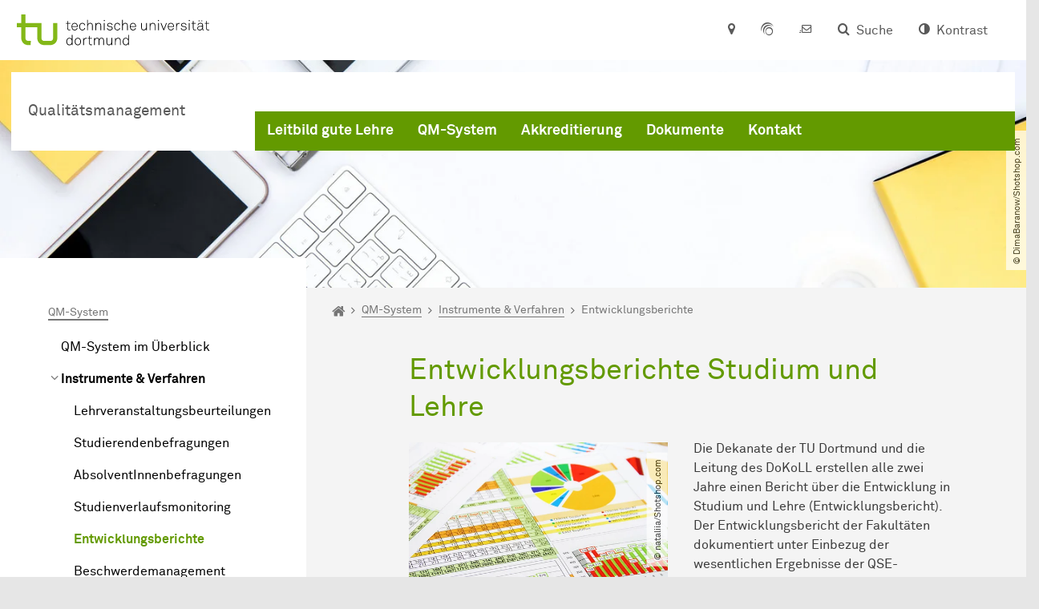

--- FILE ---
content_type: text/html; charset=utf-8
request_url: https://qm.tu-dortmund.de/instrumente-verfahren/datenberichte-1/
body_size: 15713
content:
<!DOCTYPE html>
<html lang="de" class="no-js">
<head>

<meta charset="utf-8">
<!-- 
	TYPO3 CMS supported by mehrwert - https://www.mehrwert.de/

	This website is powered by TYPO3 - inspiring people to share!
	TYPO3 is a free open source Content Management Framework initially created by Kasper Skaarhoj and licensed under GNU/GPL.
	TYPO3 is copyright 1998-2026 of Kasper Skaarhoj. Extensions are copyright of their respective owners.
	Information and contribution at https://typo3.org/
-->



<title>QM-Datenberichte - QM - TU Dortmund</title>
<meta http-equiv="x-ua-compatible" content="IE=edge" />
<meta name="generator" content="TYPO3 CMS" />
<meta name="description" content="Die Datenberichte fassen die Er­geb­nisse zur Qualitätssicherung und -entwicklung der Fakultäten zusammen." />
<meta name="viewport" content="width=device-width, initial-scale=1" />
<meta name="keywords" content="Instrumente, Qualitätssicherung, Datenbericht, Fakultäten" />
<meta name="robots" content="index,follow" />
<meta name="author" content="TU Dortmund" />
<meta property="og:description" content="Die Datenberichte fassen die Er­geb­nisse zur Qualitätssicherung und -entwicklung der Fakultäten zusammen." />
<meta property="og:type" content="website" />
<meta property="og:title" content="Entwicklungsberichte" />
<meta property="og:site_name" content="TU Dortmund" />
<meta property="og:image" content="https://qm.tu-dortmund.de/typo3conf/ext/tudo_base/Resources/Public/Images/tu-dortmund-logo-social.png" />
<meta name="twitter:card" content="summary" />
<meta name="apple-mobile-web-app-capable" content="no" />
<meta name="format-detection" content="telephone=no" />
<meta name="revisit-after" content="10 days" />


<link rel="stylesheet" href="/typo3temp/assets/compressed/merged-b5c294cdf6aa677b53cf46afebe66dea-b6e1e1d4992b6c3dd9bf6081e536d9f7.css?1764087063" media="all">






<link rel="prev" href="/instrumente-verfahren/studienverlaufsmonitoring-1/"><link rel="next" href="/instrumente-verfahren/beschwerdemanagement-1/">    <script type="text/javascript">
        var html = document.getElementsByTagName('html')[0];
        html.setAttribute('class', 'js');
    </script>


        
    



    <meta name="msapplication-square70x70logo" content="/storages/administration/_processed_/4/7/csm_favicon-600x600_1eb6bc114b.png">
    <meta name="msapplication-square150x150logo" content="/storages/administration/_processed_/4/7/csm_favicon-600x600_27c92f29fc.png">
    <meta name="msapplication-square310x310logo" content="/storages/administration/_processed_/4/7/csm_favicon-600x600_a6e58c514d.png">
    <meta name="msapplication-TileImage" content="/storages/administration/_processed_/4/7/csm_favicon-600x600_b0a30110ab.png">
    <link rel="apple-touch-icon-precomposed" href="/storages/administration/_processed_/4/7/csm_favicon-600x600_ccc9d33448.png">
    <link rel="apple-touch-icon-precomposed" sizes="57x57" href="/storages/administration/_processed_/4/7/csm_favicon-600x600_ee72b37614.png">
    <link rel="apple-touch-icon-precomposed" sizes="60x60" href="/storages/administration/_processed_/4/7/csm_favicon-600x600_267fb8fa09.png">
    <link rel="apple-touch-icon-precomposed" sizes="76x76" href="/storages/administration/_processed_/4/7/csm_favicon-600x600_5aed38bbf2.png">
    <link rel="apple-touch-icon-precomposed" sizes="120x120" href="/storages/administration/_processed_/4/7/csm_favicon-600x600_3fc72b129e.png">
    <link rel="apple-touch-icon-precomposed" sizes="152x152" href="/storages/administration/_processed_/4/7/csm_favicon-600x600_fb55468ba9.png">
    <link rel="apple-touch-icon-precomposed" sizes="180x180" href="/storages/administration/_processed_/4/7/csm_favicon-600x600_ccc9d33448.png">
    <link rel="shortcut icon" href="/storages/administration/_processed_/4/7/csm_favicon-600x600_b342b3fcb9.png">
    <link rel="icon" type="image/png" sizes="64x64" href="/storages/administration/_processed_/4/7/csm_favicon-600x600_3089266120.png">




<link rel="canonical" href="https://qm.tu-dortmund.de/instrumente-verfahren/datenberichte-1/"/>

<!-- VhsAssetsDependenciesLoaded tudo-itmc-webapp -->
</head>
<body id="p85867" class="page-85867 pagelevel-4 language-0 backendlayout-pagets__subnavigation_left layout-0 logo-variant-2" data-page-uid="85867">




<span id="top" tabindex="-1"></span>





<div class="accessible-jump-links">
    

    
        <a href="#breadcrumb" class="visually-hidden-focusable onfocus-top-left">
            Zum Navigationspfad
        </a>
    

    
        <a href="#content" class="visually-hidden-focusable onfocus-top-left">
            Unterseiten von „QM-System“
        </a>
    

    
            <a href="#nav_container_brand" class="visually-hidden-focusable onfocus-top-left">
                Zur Navigation
            </a>
        

    <a href="#quick-access" class="visually-hidden-focusable onfocus-top-left">
        Zum Schnellzugriff
    </a>

    <a href="#footer" class="visually-hidden-focusable onfocus-top-left">
        Zum Fuß der Seite mit weiteren Services
    </a>
</div>





<a href="#content" class="visually-hidden-focusable onfocus-top-left">
    Zum Inhalt
</a>





    <div class="c-header-branding " data-nosnippet>
        <div class="c-header-branding--mobile">
            <div class="parent-faculty">
                <a href="/">
                    
                            <span class="term">Qualitäts&shy;management</span>
                        
                </a>
            </div>
        </div>
        
    </div>



    <nav class="c-quickaccess-bar c-quickaccess-bar--desktop">
        <div class="c-quickaccess-bar__left" data-nosnippet>
            <div class="site-logo logo">
                <a class="navbar-brand" href="https://www.tu-dortmund.de/">
                    <span class="visually-hidden">Zur Startseite</span>
                    <img alt="Technische Universität Dortmund" src="/typo3conf/ext/tudo_base/Resources/Public/Images/tu-dortmund-logo-claim-de.svg" width="64" height="64" />
                </a>
            </div>
        </div>
        <div class="c-quickaccess-bar__center" data-nosnippet>
            
                <nav id="quick-access" class="c-quickaccess-bar__navigation">
                    
                    
                    
                    
                    
                        


        <a title="Anfahrt &amp; Lageplan"
           href="#quickaccess-content-directions"
           class="c-quickaccess-bar__anchor toggle-offcanvas js-toggle-meta-flyout"
           aria-expanded="false"
           aria-controls="quickaccess-content-directions"
           tabindex="0">
            <span class="c-quickaccess-bar-anchor__icon quickaccess-directions" aria-hidden="true"></span>
            <span class="c-quickaccess-bar-anchor__text">Anfahrt &amp; Lageplan</span>
        </a>
    



                    
                    
                        


        

<section
    id="quickaccess-content-directions"
    class="c-quickaccess-bar__content c-quickaccess-bar__content--hidden"
    tabindex="-1"
>
    <h3 class="ml-3">Anfahrt &amp; Lageplan</h3>

    <div class="row">
        
                <div class="col-md-8">
                    












        
        

                <div id="c" class="frame frame- frame-layout- frame-type- frame-space-before-none frame-space-after-none">
                    <div class="frame-container">
                        <div class="frame-inner">
                            
                            
                                



                            
                            
                                    
                                        



                                    
                                
                            
    
        

        <div class="accordion" id="accordion-">
            
                <div class="accordion-item">
                    <div id="accordion-heading--9942" class="accordion-header">
                        <h5>
                            <a class="collapsed"
                               role="button"
                               data-bs-toggle="collapse"
                               data-parent="#accordion-"
                               href="#accordion--9942"
                               aria-expanded="false"
                               aria-controls="accordion--9942">
                                Mit dem Auto
                                <span class="icon" aria-hidden="true"></span>
                            </a>
                        </h5>
                    </div>
                    <div id="accordion--9942"
                         role="tabpanel"
                         aria-labelledby="accordion-heading--9942"
                         class="collapse ">
                        <div class="accordion-body">
                            
                                    <p>Der Campus der Technischen Universität Dortmund liegt in der Nähe des Autobahnkreuzes Dortmund West, wo die Sauerlandlinie A45 den Ruhrschnellweg B1/A40 kreuzt. Die Abfahrt Dortmund-Eichlinghofen auf der A45 führt zum Campus Süd, die Abfahrt Dortmund-Dorstfeld auf der A40 zum Campus-Nord. An beiden Ausfahrten ist die Universität ausgeschildert.</p>
                                
                        </div>
                    </div>
                </div>
            
                <div class="accordion-item">
                    <div id="accordion-heading--9941" class="accordion-header">
                        <h5>
                            <a class="collapsed"
                               role="button"
                               data-bs-toggle="collapse"
                               data-parent="#accordion-"
                               href="#accordion--9941"
                               aria-expanded="false"
                               aria-controls="accordion--9941">
                                Mit Bus und Bahn
                                <span class="icon" aria-hidden="true"></span>
                            </a>
                        </h5>
                    </div>
                    <div id="accordion--9941"
                         role="tabpanel"
                         aria-labelledby="accordion-heading--9941"
                         class="collapse ">
                        <div class="accordion-body">
                            
                                    <p>Direkt auf dem Campus Nord befindet sich die S-Bahn-Station „Dortmund Universität“. Von dort fährt die S-Bahn-Linie S1 im 20- oder 30-Minuten-Takt zum Hauptbahnhof Dortmund und in der Gegenrichtung zum Hauptbahnhof Düsseldorf über Bochum, Essen und Duisburg. Außerdem ist die Universität mit den Buslinien 445, 447 und 462 zu erreichen. Eine Fahrplanauskunft findet sich auf der Homepage des Verkehrsverbundes Rhein-Ruhr, außerdem bieten die DSW21 einen interaktiven Liniennetzplan an.<br> &nbsp;</p>
                                
                        </div>
                    </div>
                </div>
            
                <div class="accordion-item">
                    <div id="accordion-heading--9940" class="accordion-header">
                        <h5>
                            <a class="collapsed"
                               role="button"
                               data-bs-toggle="collapse"
                               data-parent="#accordion-"
                               href="#accordion--9940"
                               aria-expanded="false"
                               aria-controls="accordion--9940">
                                Die H-Bahn
                                <span class="icon" aria-hidden="true"></span>
                            </a>
                        </h5>
                    </div>
                    <div id="accordion--9940"
                         role="tabpanel"
                         aria-labelledby="accordion-heading--9940"
                         class="collapse ">
                        <div class="accordion-body">
                            
                                    <p>Zu den Wahrzeichen der TU Dortmund gehört die H-Bahn. Linie 1 verkehrt im 10-Minuten-Takt zwischen Dortmund Eichlinghofen und dem Technologiezentrum über Campus Süd und Dortmund Universität S, Linie 2 pendelt im 5-Minuten-Takt zwischen Campus Nord und Campus Süd. Diese Strecke legt sie in zwei Minuten zurück.</p>
                                
                        </div>
                    </div>
                </div>
            
                <div class="accordion-item">
                    <div id="accordion-heading--9939" class="accordion-header">
                        <h5>
                            <a class="collapsed"
                               role="button"
                               data-bs-toggle="collapse"
                               data-parent="#accordion-"
                               href="#accordion--9939"
                               aria-expanded="false"
                               aria-controls="accordion--9939">
                                Mit dem Flugzeug
                                <span class="icon" aria-hidden="true"></span>
                            </a>
                        </h5>
                    </div>
                    <div id="accordion--9939"
                         role="tabpanel"
                         aria-labelledby="accordion-heading--9939"
                         class="collapse ">
                        <div class="accordion-body">
                            
                                    <p>Vom Flughafen Dortmund aus gelangt man mit dem AirportExpress innerhalb von gut 20 Minuten zum Dortmunder Hauptbahnhof und von dort mit der S-Bahn zur Universität. Ein größeres Angebot an internationalen Flugverbindungen bietet der etwa 60 Kilometer entfernte Flughafen Düsseldorf, der direkt mit der S-Bahn vom Bahnhof der Universität zu erreichen ist.</p>
                                
                        </div>
                    </div>
                </div>
            
                <div class="accordion-item">
                    <div id="accordion-heading--9938" class="accordion-header">
                        <h5>
                            <a class="collapsed"
                               role="button"
                               data-bs-toggle="collapse"
                               data-parent="#accordion-"
                               href="#accordion--9938"
                               aria-expanded="false"
                               aria-controls="accordion--9938">
                                Lageplan
                                <span class="icon" aria-hidden="true"></span>
                            </a>
                        </h5>
                    </div>
                    <div id="accordion--9938"
                         role="tabpanel"
                         aria-labelledby="accordion-heading--9938"
                         class="collapse ">
                        <div class="accordion-body">
                            
                                    <p>Die Einrichtungen der Technischen Universität Dortmund verteilen sich auf den größeren Campus Nord und den kleineren Campus Süd. Zudem befinden sich einige Bereiche der Hochschule im angrenzenden Technologiepark. Genauere Informationen können Sie den <a href="https://www.tu-dortmund.de/campus/campusplaene/" target="_blank">Lageplänen</a> entnehmen.</p>
                                
                        </div>
                    </div>
                </div>
            
        </div>
    

                            
                                



                            
                            
                                



                            
                        </div>
                    </div>
                </div>

            
    


                </div>
            
    </div>

    <a href="#" class="c-quickaccess-bar-content__icon icon-close" tabindex="0">
        <span class="icon" aria-hidden="true"></span>
        <span class="visually-hidden">Meta-Navigation schließen</span>
    </a>
</section>



    



                    
                    
                    
                    
                        


        <a title="ServicePortal"
           class="c-quickaccess-bar__anchor toggle-offcanvas"
           href="https://service.tu-dortmund.de/"
           target="_blank"
           rel="noreferrer"
           tabindex="0">
            <span class="c-quickaccess-bar-anchor__icon quickaccess-service-portal" aria-hidden="true"></span>
            <span class="c-quickaccess-bar-anchor__text">ServicePortal</span>
        </a>
    



                    
                    
                        


        <a title="UniMail"
           class="c-quickaccess-bar__anchor toggle-offcanvas"
           href="https://webmail.tu-dortmund.de/"
           target="_blank"
           rel="noreferrer"
           tabindex="0">
            <span class="c-quickaccess-bar-anchor__icon quickaccess-unimail" aria-hidden="true"></span>
            <span class="c-quickaccess-bar-anchor__text">UniMail</span>
        </a>
    



                    
                </nav>
            
        </div>
        <div class="c-quickaccess-bar__right" data-nosnippet>
            
                
                    


        <a title="Suche"
           href="#quickaccess-content-search"
           class="c-quickaccess-bar__anchor toggle-offcanvas js-toggle-meta-flyout"
           aria-expanded="false"
           aria-controls="quickaccess-content-search"
           tabindex="0">
            <span class="c-quickaccess-bar-anchor__icon quickaccess-search" aria-hidden="true"></span>
            <span class="c-quickaccess-bar-anchor__text">Suche</span>
        </a>
    



                
                
                    


        

<section
    id="quickaccess-content-search"
    class="c-quickaccess-bar__content c-quickaccess-bar__content--hidden"
    tabindex="-1"
    role="search"
>
    <h3>Suche</h3>

    <form class="search-form" action="/suche/">
        <div class="container">
            <div class="row">
                <div class="col mb-4">
                    <div class="input-group">
                        <label for="sterm" class="visually-hidden">Suche</label>
                        <input type="text" class="form-control" id="sterm" data-quickaccess-solr-q
                               placeholder="Suche nach Name, ..." name="tx_solr[q]">
                        <div class="input-group-append">
                            <button class="btn btn-primary icon-btn icon-search no-txt" type="submit">
                                <span class="btntxt visually-hidden">Suche</span>
                                <span class="icon" aria-hidden="true"></span>
                            </button>
                        </div>
                    </div>
                </div>
            </div>
        </div>
    </form>

    <form action="/personensuche/">
        <div class="container">
            <div class="row">
                <input type="hidden" name="tx_tudoitmc_personsearch[q]" data-quickaccess-personsearch-q>
                <div class="col mb-4">
                    <div class="input-group">
                        <button class="btn btn-primary icon-btn" type="submit">
                            <span class="btntxt">Personensuche</span>
                            <span class="icon" aria-hidden="true"></span>
                        </button>
                    </div>
                </div>
            </div>
        </div>
    </form>

    <a href="#" class="c-quickaccess-bar-content__icon icon-close" tabindex="0">
        <span class="icon" aria-hidden="true"></span>
        <span class="visually-hidden">Meta-Navigation schließen</span>
    </a>
</section>

    



                
            
            
                


        <a title="Kontrast"
           class="c-quickaccess-bar__anchor toggle-offcanvas js-contrastswitch"
           href="">
            <span class="c-quickaccess-bar-anchor__icon quickaccess-contrastswitch" aria-hidden="true"></span>
            <span class="c-quickaccess-bar-anchor__text">Kontrast</span>
        </a>
    



            
            
                
                    


        
    



                
            
        </div>
    </nav>

    <nav class="c-quickaccess-bar c-quickaccess-bar-top c-quickaccess-bar--mobile">
        <div class="site-logo logo" data-nosnippet>
            <a class="navbar-brand" href="https://www.tu-dortmund.de/">
                <span class="visually-hidden">Zur Startseite</span>
                <img alt="Technische Universität Dortmund" src="/typo3conf/ext/tudo_base/Resources/Public/Images/tu-dortmund-logo-claim-de.svg" width="64" height="64" />
            </a>
        </div>
        <div class="c-quickaccess-bar-mobile__nosnippet-container" data-nosnippet>
            
                


        <a title="Kontrast"
           class="c-quickaccess-bar__anchor toggle-offcanvas js-contrastswitch"
           href="">
            <span class="c-quickaccess-bar-anchor__icon quickaccess-contrastswitch" aria-hidden="true"></span>
            <span class="c-quickaccess-bar-anchor__text">Kontrast</span>
        </a>
    



            
            
                
                    


        
    



                
            
        </div>
    </nav>

    
        <nav class="c-quickaccess-bar c-quickaccess-bar-bottom c-quickaccess-bar--mobile">
            <div class="c-quickaccess-bar__bottom" data-nosnippet>
                <div class="c-quickaccess-bar-bottom__hamburger">
                    <div class="icon-hamburger">
                        <span class="icon" aria-hidden="true"></span>
                    </div>
                </div>

                <nav id="quick-access" class="c-quickaccess-bar__navigation">
                    <div class="c-quickaccess-bar-bottom__items">
                        
                            


        <a title="Suche"
           href="#quickaccess-content-search"
           class="c-quickaccess-bar__anchor toggle-offcanvas js-toggle-meta-flyout"
           aria-expanded="false"
           aria-controls="quickaccess-content-search"
           tabindex="0">
            <span class="c-quickaccess-bar-anchor__icon quickaccess-search" aria-hidden="true"></span>
            <span class="c-quickaccess-bar-anchor__text">Suche</span>
        </a>
    



                        
                        
                            


        

<section
    id="quickaccess-content-search"
    class="c-quickaccess-bar__content c-quickaccess-bar__content--hidden"
    tabindex="-1"
    role="search"
>
    <h3>Suche</h3>

    <form class="search-form" action="/suche/">
        <div class="container">
            <div class="row">
                <div class="col mb-4">
                    <div class="input-group">
                        <label for="sterm" class="visually-hidden">Suche</label>
                        <input type="text" class="form-control" id="sterm" data-quickaccess-solr-q
                               placeholder="Suche nach Name, ..." name="tx_solr[q]">
                        <div class="input-group-append">
                            <button class="btn btn-primary icon-btn icon-search no-txt" type="submit">
                                <span class="btntxt visually-hidden">Suche</span>
                                <span class="icon" aria-hidden="true"></span>
                            </button>
                        </div>
                    </div>
                </div>
            </div>
        </div>
    </form>

    <form action="/personensuche/">
        <div class="container">
            <div class="row">
                <input type="hidden" name="tx_tudoitmc_personsearch[q]" data-quickaccess-personsearch-q>
                <div class="col mb-4">
                    <div class="input-group">
                        <button class="btn btn-primary icon-btn" type="submit">
                            <span class="btntxt">Personensuche</span>
                            <span class="icon" aria-hidden="true"></span>
                        </button>
                    </div>
                </div>
            </div>
        </div>
    </form>

    <a href="#" class="c-quickaccess-bar-content__icon icon-close" tabindex="0">
        <span class="icon" aria-hidden="true"></span>
        <span class="visually-hidden">Meta-Navigation schließen</span>
    </a>
</section>

    



                        
                        
                        
                        
                        
                        
                        
                        
                            


        <a title="Anfahrt &amp; Lageplan"
           href="#quickaccess-content-directions"
           class="c-quickaccess-bar__anchor toggle-offcanvas js-toggle-meta-flyout"
           aria-expanded="false"
           aria-controls="quickaccess-content-directions"
           tabindex="0">
            <span class="c-quickaccess-bar-anchor__icon quickaccess-directions" aria-hidden="true"></span>
            <span class="c-quickaccess-bar-anchor__text">Anfahrt &amp; Lageplan</span>
        </a>
    



                        
                        
                            


        

<section
    id="quickaccess-content-directions"
    class="c-quickaccess-bar__content c-quickaccess-bar__content--hidden"
    tabindex="-1"
>
    <h3 class="ml-3">Anfahrt &amp; Lageplan</h3>

    <div class="row">
        
                <div class="col-md-8">
                    












        
        

                <div id="c" class="frame frame- frame-layout- frame-type- frame-space-before-none frame-space-after-none">
                    <div class="frame-container">
                        <div class="frame-inner">
                            
                            
                                



                            
                            
                                    
                                        



                                    
                                
                            
    
        

        <div class="accordion" id="accordion-">
            
                <div class="accordion-item">
                    <div id="accordion-heading--9942" class="accordion-header">
                        <h5>
                            <a class="collapsed"
                               role="button"
                               data-bs-toggle="collapse"
                               data-parent="#accordion-"
                               href="#accordion--9942"
                               aria-expanded="false"
                               aria-controls="accordion--9942">
                                Mit dem Auto
                                <span class="icon" aria-hidden="true"></span>
                            </a>
                        </h5>
                    </div>
                    <div id="accordion--9942"
                         role="tabpanel"
                         aria-labelledby="accordion-heading--9942"
                         class="collapse ">
                        <div class="accordion-body">
                            
                                    <p>Der Campus der Technischen Universität Dortmund liegt in der Nähe des Autobahnkreuzes Dortmund West, wo die Sauerlandlinie A45 den Ruhrschnellweg B1/A40 kreuzt. Die Abfahrt Dortmund-Eichlinghofen auf der A45 führt zum Campus Süd, die Abfahrt Dortmund-Dorstfeld auf der A40 zum Campus-Nord. An beiden Ausfahrten ist die Universität ausgeschildert.</p>
                                
                        </div>
                    </div>
                </div>
            
                <div class="accordion-item">
                    <div id="accordion-heading--9941" class="accordion-header">
                        <h5>
                            <a class="collapsed"
                               role="button"
                               data-bs-toggle="collapse"
                               data-parent="#accordion-"
                               href="#accordion--9941"
                               aria-expanded="false"
                               aria-controls="accordion--9941">
                                Mit Bus und Bahn
                                <span class="icon" aria-hidden="true"></span>
                            </a>
                        </h5>
                    </div>
                    <div id="accordion--9941"
                         role="tabpanel"
                         aria-labelledby="accordion-heading--9941"
                         class="collapse ">
                        <div class="accordion-body">
                            
                                    <p>Direkt auf dem Campus Nord befindet sich die S-Bahn-Station „Dortmund Universität“. Von dort fährt die S-Bahn-Linie S1 im 20- oder 30-Minuten-Takt zum Hauptbahnhof Dortmund und in der Gegenrichtung zum Hauptbahnhof Düsseldorf über Bochum, Essen und Duisburg. Außerdem ist die Universität mit den Buslinien 445, 447 und 462 zu erreichen. Eine Fahrplanauskunft findet sich auf der Homepage des Verkehrsverbundes Rhein-Ruhr, außerdem bieten die DSW21 einen interaktiven Liniennetzplan an.<br> &nbsp;</p>
                                
                        </div>
                    </div>
                </div>
            
                <div class="accordion-item">
                    <div id="accordion-heading--9940" class="accordion-header">
                        <h5>
                            <a class="collapsed"
                               role="button"
                               data-bs-toggle="collapse"
                               data-parent="#accordion-"
                               href="#accordion--9940"
                               aria-expanded="false"
                               aria-controls="accordion--9940">
                                Die H-Bahn
                                <span class="icon" aria-hidden="true"></span>
                            </a>
                        </h5>
                    </div>
                    <div id="accordion--9940"
                         role="tabpanel"
                         aria-labelledby="accordion-heading--9940"
                         class="collapse ">
                        <div class="accordion-body">
                            
                                    <p>Zu den Wahrzeichen der TU Dortmund gehört die H-Bahn. Linie 1 verkehrt im 10-Minuten-Takt zwischen Dortmund Eichlinghofen und dem Technologiezentrum über Campus Süd und Dortmund Universität S, Linie 2 pendelt im 5-Minuten-Takt zwischen Campus Nord und Campus Süd. Diese Strecke legt sie in zwei Minuten zurück.</p>
                                
                        </div>
                    </div>
                </div>
            
                <div class="accordion-item">
                    <div id="accordion-heading--9939" class="accordion-header">
                        <h5>
                            <a class="collapsed"
                               role="button"
                               data-bs-toggle="collapse"
                               data-parent="#accordion-"
                               href="#accordion--9939"
                               aria-expanded="false"
                               aria-controls="accordion--9939">
                                Mit dem Flugzeug
                                <span class="icon" aria-hidden="true"></span>
                            </a>
                        </h5>
                    </div>
                    <div id="accordion--9939"
                         role="tabpanel"
                         aria-labelledby="accordion-heading--9939"
                         class="collapse ">
                        <div class="accordion-body">
                            
                                    <p>Vom Flughafen Dortmund aus gelangt man mit dem AirportExpress innerhalb von gut 20 Minuten zum Dortmunder Hauptbahnhof und von dort mit der S-Bahn zur Universität. Ein größeres Angebot an internationalen Flugverbindungen bietet der etwa 60 Kilometer entfernte Flughafen Düsseldorf, der direkt mit der S-Bahn vom Bahnhof der Universität zu erreichen ist.</p>
                                
                        </div>
                    </div>
                </div>
            
                <div class="accordion-item">
                    <div id="accordion-heading--9938" class="accordion-header">
                        <h5>
                            <a class="collapsed"
                               role="button"
                               data-bs-toggle="collapse"
                               data-parent="#accordion-"
                               href="#accordion--9938"
                               aria-expanded="false"
                               aria-controls="accordion--9938">
                                Lageplan
                                <span class="icon" aria-hidden="true"></span>
                            </a>
                        </h5>
                    </div>
                    <div id="accordion--9938"
                         role="tabpanel"
                         aria-labelledby="accordion-heading--9938"
                         class="collapse ">
                        <div class="accordion-body">
                            
                                    <p>Die Einrichtungen der Technischen Universität Dortmund verteilen sich auf den größeren Campus Nord und den kleineren Campus Süd. Zudem befinden sich einige Bereiche der Hochschule im angrenzenden Technologiepark. Genauere Informationen können Sie den <a href="https://www.tu-dortmund.de/campus/campusplaene/" target="_blank">Lageplänen</a> entnehmen.</p>
                                
                        </div>
                    </div>
                </div>
            
        </div>
    

                            
                                



                            
                            
                                



                            
                        </div>
                    </div>
                </div>

            
    


                </div>
            
    </div>

    <a href="#" class="c-quickaccess-bar-content__icon icon-close" tabindex="0">
        <span class="icon" aria-hidden="true"></span>
        <span class="visually-hidden">Meta-Navigation schließen</span>
    </a>
</section>



    



                        
                        
                            


        <a title="ServicePortal"
           class="c-quickaccess-bar__anchor toggle-offcanvas"
           href="https://service.tu-dortmund.de/"
           target="_blank"
           rel="noreferrer"
           tabindex="0">
            <span class="c-quickaccess-bar-anchor__icon quickaccess-service-portal" aria-hidden="true"></span>
            <span class="c-quickaccess-bar-anchor__text">ServicePortal</span>
        </a>
    



                        
                        
                            


        <a title="UniMail"
           class="c-quickaccess-bar__anchor toggle-offcanvas"
           href="https://webmail.tu-dortmund.de/"
           target="_blank"
           rel="noreferrer"
           tabindex="0">
            <span class="c-quickaccess-bar-anchor__icon quickaccess-unimail" aria-hidden="true"></span>
            <span class="c-quickaccess-bar-anchor__text">UniMail</span>
        </a>
    



                        
                    </div>
                </nav>
            </div>
        </nav>
    




<div class="wrapper">
    
    
    


    <header class="c-header">
        <div class="site-nav site-nav-main nav-main-overlay" data-nosnippet>
            <div id="nav_main" class="nav-main nav-main--offset-faculty">
                <div class="c-navigation c-navigation--desktop">
                    
    <nav class="nav-main-inner navbar navbar-expand-lg" aria-label="Navigationsübersicht">

        <div class="site-logo logo site-logo-faculty site-logo-faculty-text-only">
            <a class="navbar-brand" href="/">
                <span class="visually-hidden">Zur Startseite</span>
                
                        <span class="text-based-logo"><span class="term">Qualitäts&shy;management</span></span>
                    
            </a>
        </div>

        <div class="header-navigation-bar" id="navbar_supported_content">
            
                    
    <div id="nav_container_brand" class="nav-container" tabindex="-1">
        


    <ul class="nav navbar-nav navbar-main menu menu--brand menu--level-1" data-header="navigation">
        
            
        <li class="nav-item nav-item--level-1  dropdown has-sub-navigation"
            data-page-uid="85841">
            
                    
    <a class="nav-link dropdown-toggle"
       data-bs-toggle="dropdown" aria-haspopup="true" aria-expanded="false" data-bs-target="#university-dropdown-85841"
       href="/leitbild-gute-lehre/" >
    Leitbild gute Lehre
    </a>

    <div class="dropdown-container dropdown-container--offset" id="university-dropdown-85841">
        <div class="dropdown-menu">
            <div class="dropdown-menu__content">
                <div class="teaser">
                    <div class="teaser__image">
                        
                            
                                
                                
                                
                                

                                
                                        <picture><source srcset="/storages/zentraler_bilderpool/_processed_/a/e/csm_Studenten_im_Hoersaal_03_840833358b.jpg 1x, /storages/zentraler_bilderpool/_processed_/a/e/csm_Studenten_im_Hoersaal_03_c61bb694bd.jpg 2x, /storages/zentraler_bilderpool/_processed_/a/e/csm_Studenten_im_Hoersaal_03_b9147a775f.jpg 3x" media="(min-width: 1024px), (min-width: 576px) and (max-width: 1023px), (max-width: 575px)" /><img src="/storages/zentraler_bilderpool/_processed_/a/e/csm_Studenten_im_Hoersaal_03_840833358b.jpg" alt="Eine Dozierende steht vor Studierenden in der Vorlesung im Hörsaal. " title="Studierende im Hörsaal" class="img-fluid" loading="eager" width="292" height="195" /></picture>
                                    
                            
                        
                    </div>
                    <div class="teaser__text">
                        <p>
                            Im Rahmen der <span class="term">System&shy;akkreditierung</span> wurde an der TU Dortmund in einem hochschulweiten Prozess ein Leitbild für gute Lehre formuliert.
                        </p>
                    </div>
                </div>
            </div>

            <div class="dropdown-menu__menu">
                <ul class="menu menu--level-2">
                    <li class="nav-item nav-item--level-2">
                        <a class="nav-link nav-link--level-2-title"
                           href="/leitbild-gute-lehre/" >
                            Leitbild gute Lehre
                        </a>
                    </li>
                    
                        
                                <li class="nav-item nav-item--level-2  ">
                                    
                                            <a class="nav-link"
                                               href="/leitbild-gute-lehre/leitbild-gute-lehre-an-der-tu-dortmund/" >
                                            Leitbild gute Lehre an der TU Dortmund
                                            </a>
                                        
                                </li>
                            
                    
                        
                                <li class="nav-item nav-item--level-2  ">
                                    
                                            <a class="nav-link"
                                               href="/leitbild-gute-lehre/das-leitbild-gute-lehre/" >
                                            Ziele und Umsetzung des Leitbildes
                                            </a>
                                        
                                </li>
                            
                    
                </ul>
            </div>
        </div>
    </div>

    <a href="#" class="btn icon-btn no-txt sub-navigation-trigger d-lg-none">
        <span class="visually-hidden"> Unterpunkte zu „Leitbild gute Lehre“ anzeigen</span>
        <span class="icon" aria-hidden="true"></span>
    </a>

                
        </li>
    

            
        <li class="nav-item nav-item--level-1 active dropdown has-sub-navigation"
            data-page-uid="22390">
            
                    
    <a class="nav-link dropdown-toggle"
       data-bs-toggle="dropdown" aria-haspopup="true" aria-expanded="false" data-bs-target="#university-dropdown-22390"
       href="/qm-system/" >
    QM-System
    </a>

    <div class="dropdown-container dropdown-container--offset" id="university-dropdown-22390">
        <div class="dropdown-menu">
            <div class="dropdown-menu__content">
                <div class="teaser">
                    <div class="teaser__image">
                        
                            
                                
                                
                                
                                

                                
                                        <picture><source srcset="/storages/qm/_processed_/d/c/csm_Abbildung_QM_e2b69749ee.jpg 1x, /storages/qm/_processed_/d/c/csm_Abbildung_QM_0ba2b9bef8.jpg 2x, /storages/qm/_processed_/d/c/csm_Abbildung_QM_fa8d1f6463.jpg 3x" media="(min-width: 1024px), (min-width: 576px) and (max-width: 1023px), (max-width: 575px)" /><img src="/storages/qm/_processed_/d/c/csm_Abbildung_QM_e2b69749ee.jpg" alt="" title="Abbildung QM" class="img-fluid" loading="eager" width="292" height="165" /></picture>
                                    
                            
                        
                    </div>
                    <div class="teaser__text">
                        <p>
                            Das QM-System der TU Dortmund bindet alle Akteure ein und refelektiert kontinuierlich die Qualität von Studium und Lehre.  
                        </p>
                    </div>
                </div>
            </div>

            <div class="dropdown-menu__menu">
                <ul class="menu menu--level-2">
                    <li class="nav-item nav-item--level-2">
                        <a class="nav-link nav-link--level-2-title"
                           href="/qm-system/" >
                            QM-System
                        </a>
                    </li>
                    
                        
                                <li class="nav-item nav-item--level-2  ">
                                    
                                            <a class="nav-link"
                                               href="/qm-system/qm-system/" >
                                            QM-System im Überblick
                                            </a>
                                        
                                </li>
                            
                    
                        
                                <li class="nav-item nav-item--level-2 active ">
                                    
                                            <div class="nav-link-container">
                                                <a class="nav-link"
                                                   href="/instrumente-verfahren-1/" >
                                                Instrumente &amp; Verfahren
                                                </a>

                                                <a href="#"
                                                   class="nav-link menu-toggle btn icon-btn no-txt icon-angle-right"
                                                   data-bs-toggle="menu-85853"
                                                   aria-haspopup="true"
                                                   aria-expanded="false"
                                                   aria-controls="menu-85853">
                                                    <span class="icon" aria-hidden="true"></span>
                                                    <span class="visually-hidden">
                                                        Unterpunkte zu „Instrumente &amp; Verfahren“ anzeigen
                                                    </span>
                                                </a>
                                            </div>

                                            <ul id="menu-85853" class="menu menu--level-3">
                                                
                                                    
                                                            <li class="nav-item nav-item--level-3  ">
                                                                
                                                                        <a class="nav-link"
                                                                           href="/instrumente-verfahren/lehrveranstaltungsevaluationen-1/" >
                                                                        Lehrveranstaltungsbeurteilungen
                                                                        </a>
                                                                    
                                                            </li>
                                                        
                                                
                                                    
                                                            <li class="nav-item nav-item--level-3  ">
                                                                
                                                                        <a class="nav-link"
                                                                           href="/instrumente-verfahren/studierendenbefragungen-1/" >
                                                                        <span class="term">Studierenden&shy;befragungen</span>
                                                                        </a>
                                                                    
                                                            </li>
                                                        
                                                
                                                    
                                                            <li class="nav-item nav-item--level-3  ">
                                                                
                                                                        <a class="nav-link"
                                                                           href="/instrumente-verfahren/absolventinnenbefragungen-1/" >
                                                                        AbsolventInnenbefragungen
                                                                        </a>
                                                                    
                                                            </li>
                                                        
                                                
                                                    
                                                            <li class="nav-item nav-item--level-3  ">
                                                                
                                                                        <a class="nav-link"
                                                                           href="/instrumente-verfahren/studienverlaufsmonitoring-1/" >
                                                                        <span class="term">Stu&shy;di&shy;en&shy;ver&shy;laufs&shy;mo&shy;ni&shy;to&shy;ring</span>
                                                                        </a>
                                                                    
                                                            </li>
                                                        
                                                
                                                    
                                                            <li class="nav-item nav-item--level-3 active current">
                                                                
                                                                        <a class="nav-link"
                                                                           href="/instrumente-verfahren/datenberichte-1/" >
                                                                        Entwicklungsberichte
                                                                        </a>
                                                                    
                                                            </li>
                                                        
                                                
                                                    
                                                            <li class="nav-item nav-item--level-3  ">
                                                                
                                                                        <a class="nav-link"
                                                                           href="/instrumente-verfahren/beschwerdemanagement-1/" >
                                                                        <span class="term">Beschwerde&shy;management</span>
                                                                        </a>
                                                                    
                                                            </li>
                                                        
                                                
                                                    
                                                            <li class="nav-item nav-item--level-3  ">
                                                                
                                                                        <a class="nav-link"
                                                                           href="/instrumente-verfahren/fachschaftsgespraeche-1/" >
                                                                        <span class="term">Fachschafts&shy;gespräche</span>
                                                                        </a>
                                                                    
                                                            </li>
                                                        
                                                
                                                    
                                                            <li class="nav-item nav-item--level-3  ">
                                                                
                                                                        <a class="nav-link"
                                                                           href="/instrumente-verfahren/peer-evaluationen-1/" >
                                                                        Peer-Evaluationen
                                                                        </a>
                                                                    
                                                            </li>
                                                        
                                                
                                                    
                                                            <li class="nav-item nav-item--level-3  ">
                                                                
                                                                        <a class="nav-link"
                                                                           href="/instrumente-verfahren/2-jahres-gespraeche-1/" >
                                                                        2-Jahres-Gespräche
                                                                        </a>
                                                                    
                                                            </li>
                                                        
                                                
                                                    
                                                            <li class="nav-item nav-item--level-3  ">
                                                                
                                                                        <a class="nav-link"
                                                                           href="/ombudsstelle-1/" >
                                                                        Ombudsstelle
                                                                        </a>
                                                                    
                                                            </li>
                                                        
                                                
                                            </ul>
                                        
                                </li>
                            
                    
                        
                                <li class="nav-item nav-item--level-2  ">
                                    
                                            <a class="nav-link"
                                               href="/qm-system/zustaendigkeiten/" >
                                            Zuständigkeiten im QM
                                            </a>
                                        
                                </li>
                            
                    
                        
                                <li class="nav-item nav-item--level-2  ">
                                    
                                            <div class="nav-link-container">
                                                <a class="nav-link"
                                                   href="/qm-system/kommissionen-im-qm/" >
                                                Kommissionen im QM
                                                </a>

                                                <a href="#"
                                                   class="nav-link menu-toggle btn icon-btn no-txt icon-angle-right"
                                                   data-bs-toggle="menu-80789"
                                                   aria-haspopup="true"
                                                   aria-expanded="false"
                                                   aria-controls="menu-80789">
                                                    <span class="icon" aria-hidden="true"></span>
                                                    <span class="visually-hidden">
                                                        Unterpunkte zu „Kommissionen im QM“ anzeigen
                                                    </span>
                                                </a>
                                            </div>

                                            <ul id="menu-80789" class="menu menu--level-3">
                                                
                                                    
                                                            <li class="nav-item nav-item--level-3  ">
                                                                
                                                                        <div class="nav-link-container">
                                                                            <a class="nav-link"
                                                                               href="/qm-system/kommissionen-im-qm/sk-qvm/" >
                                                                            SK QVM
                                                                            </a>

                                                                            <a href="#"
                                                                               class="nav-link menu-toggle btn icon-btn no-txt icon-angle-right"
                                                                               data-toggle="menu-80790"
                                                                               aria-haspopup="true"
                                                                               aria-expanded="false"
                                                                               aria-controls="menu-80790">
                                                                                <span class="icon" aria-hidden="true"></span>
                                                                                <span class="visually-hidden">
                                                                                    Unterpunkte zu „SK QVM“ anzeigen
                                                                                </span>
                                                                            </a>
                                                                        </div>

                                                                        <ul id="menu-80790" class="menu menu--level-4">
                                                                            
                                                                                
                                                                                        <li class="nav-item nav-item--level-4  ">
                                                                                            <a class="nav-link"
                                                                                               href="/qm-system/kommissionen-im-qm/sk-qvm/aufgaben-der-sk-qvm/" >
                                                                                            Aufgaben der SK QVM
                                                                                            </a>
                                                                                        </li>
                                                                                    
                                                                            
                                                                                
                                                                                        <li class="nav-item nav-item--level-4  ">
                                                                                            <a class="nav-link"
                                                                                               href="/qm-system/kommissionen-im-qm/sk-qvm/mitglieder/" >
                                                                                            Mitglieder der SK QVM
                                                                                            </a>
                                                                                        </li>
                                                                                    
                                                                            
                                                                        </ul>
                                                                    
                                                            </li>
                                                        
                                                
                                                    
                                                            <li class="nav-item nav-item--level-3  ">
                                                                
                                                                        <div class="nav-link-container">
                                                                            <a class="nav-link"
                                                                               href="/sk-qsl/" >
                                                                            SK QSL
                                                                            </a>

                                                                            <a href="#"
                                                                               class="nav-link menu-toggle btn icon-btn no-txt icon-angle-right"
                                                                               data-toggle="menu-80695"
                                                                               aria-haspopup="true"
                                                                               aria-expanded="false"
                                                                               aria-controls="menu-80695">
                                                                                <span class="icon" aria-hidden="true"></span>
                                                                                <span class="visually-hidden">
                                                                                    Unterpunkte zu „SK QSL“ anzeigen
                                                                                </span>
                                                                            </a>
                                                                        </div>

                                                                        <ul id="menu-80695" class="menu menu--level-4">
                                                                            
                                                                                
                                                                                        <li class="nav-item nav-item--level-4  ">
                                                                                            <a class="nav-link"
                                                                                               href="/sk-qsl/aufgaben-der-sk-qsl/" >
                                                                                            Aufgaben der SK QSL
                                                                                            </a>
                                                                                        </li>
                                                                                    
                                                                            
                                                                                
                                                                                        <li class="nav-item nav-item--level-4  ">
                                                                                            <a class="nav-link"
                                                                                               href="/sk-qsl/mitglieder-der-sk-qsl/" >
                                                                                            Mitglieder der SK QSL
                                                                                            </a>
                                                                                        </li>
                                                                                    
                                                                            
                                                                        </ul>
                                                                    
                                                            </li>
                                                        
                                                
                                            </ul>
                                        
                                </li>
                            
                    
                        
                                <li class="nav-item nav-item--level-2  ">
                                    
                                            <div class="nav-link-container">
                                                <a class="nav-link"
                                                   href="/qm-system/qualitaetsentwickelnde-projekte/" >
                                                Qualitätsentwickelnde Projekte
                                                </a>

                                                <a href="#"
                                                   class="nav-link menu-toggle btn icon-btn no-txt icon-angle-right"
                                                   data-bs-toggle="menu-80818"
                                                   aria-haspopup="true"
                                                   aria-expanded="false"
                                                   aria-controls="menu-80818">
                                                    <span class="icon" aria-hidden="true"></span>
                                                    <span class="visually-hidden">
                                                        Unterpunkte zu „Qualitätsentwickelnde Projekte“ anzeigen
                                                    </span>
                                                </a>
                                            </div>

                                            <ul id="menu-80818" class="menu menu--level-3">
                                                
                                                    
                                                            <li class="nav-item nav-item--level-3  ">
                                                                
                                                                        <a class="nav-link"
                                                                           href="/qm-system/qualitaetsentwickelnde-projekte/bevinusnrw/" >
                                                                        beVinuS.nrw
                                                                        </a>
                                                                    
                                                            </li>
                                                        
                                                
                                            </ul>
                                        
                                </li>
                            
                    
                </ul>
            </div>
        </div>
    </div>

    <a href="#" class="btn icon-btn no-txt sub-navigation-trigger d-lg-none">
        <span class="visually-hidden"> Unterpunkte zu „QM-System“ anzeigen</span>
        <span class="icon" aria-hidden="true"></span>
    </a>

                
        </li>
    

            
        <li class="nav-item nav-item--level-1  dropdown has-sub-navigation"
            data-page-uid="22392">
            
                    
    <a class="nav-link dropdown-toggle"
       data-bs-toggle="dropdown" aria-haspopup="true" aria-expanded="false" data-bs-target="#university-dropdown-22392"
       href="/akkreditierung/" >
    Akkreditierung
    </a>

    <div class="dropdown-container dropdown-container--offset" id="university-dropdown-22392">
        <div class="dropdown-menu">
            <div class="dropdown-menu__content">
                <div class="teaser">
                    <div class="teaser__image">
                        
                            
                                
                                
                                
                                

                                
                                        <picture><source srcset="/storages/zentraler_bilderpool/_processed_/7/2/csm_stempel_1b6ae561a7.jpg 1x, /storages/zentraler_bilderpool/_processed_/7/2/csm_stempel_66401f5634.jpg 2x, /storages/zentraler_bilderpool/_processed_/7/2/csm_stempel_67c2da825a.jpg 3x" media="(min-width: 1024px), (min-width: 576px) and (max-width: 1023px), (max-width: 575px)" /><img src="/storages/zentraler_bilderpool/_processed_/7/2/csm_stempel_1b6ae561a7.jpg" alt="Nahaufnahme einer Hand, die einen Stempel der TU hält." title="Symbolbild Stempel" class="img-fluid" loading="eager" width="292" height="194" /></picture>
                                    
                            
                        
                    </div>
                    <div class="teaser__text">
                        <p>
                            Alle Studiengänge der TU Dortmund durchlaufen ein internes <span class="term">Akkreditierungs&shy;verfahren</span>.
                        </p>
                    </div>
                </div>
            </div>

            <div class="dropdown-menu__menu">
                <ul class="menu menu--level-2">
                    <li class="nav-item nav-item--level-2">
                        <a class="nav-link nav-link--level-2-title"
                           href="/akkreditierung/" >
                            Akkreditierung
                        </a>
                    </li>
                    
                        
                                <li class="nav-item nav-item--level-2  ">
                                    
                                            <a class="nav-link"
                                               href="/akkreditierung/systemakkreditierung/" >
                                            <span class="term">System&shy;akkreditierung</span>
                                            </a>
                                        
                                </li>
                            
                    
                        
                                <li class="nav-item nav-item--level-2  ">
                                    
                                            <a class="nav-link"
                                               href="/akkreditierung/neu-einrichtung-von-studiengaengen/" >
                                            Neu-Einrichtung von Studiengängen
                                            </a>
                                        
                                </li>
                            
                    
                        
                                <li class="nav-item nav-item--level-2  ">
                                    
                                            <a class="nav-link"
                                               href="/akkreditierung/interne-akkreditierung-von-studiengaengen/" >
                                            Interne Akkreditierung von Studiengängen
                                            </a>
                                        
                                </li>
                            
                    
                </ul>
            </div>
        </div>
    </div>

    <a href="#" class="btn icon-btn no-txt sub-navigation-trigger d-lg-none">
        <span class="visually-hidden"> Unterpunkte zu „Akkreditierung“ anzeigen</span>
        <span class="icon" aria-hidden="true"></span>
    </a>

                
        </li>
    

            
        <li class="nav-item nav-item--level-1  dropdown has-sub-navigation"
            data-page-uid="22393">
            
                    
    <a class="nav-link dropdown-toggle"
       data-bs-toggle="dropdown" aria-haspopup="true" aria-expanded="false" data-bs-target="#university-dropdown-22393"
       href="/dokumente/" >
    Dokumente
    </a>

    <div class="dropdown-container dropdown-container--offset" id="university-dropdown-22393">
        <div class="dropdown-menu">
            <div class="dropdown-menu__content">
                <div class="teaser">
                    <div class="teaser__image">
                        
                            
                                
                                
                                
                                

                                
                                        <picture><source srcset="/storages/zentraler_bilderpool/_processed_/6/f/csm_USB-Stick_5d8529fbb0.jpg 1x, /storages/zentraler_bilderpool/_processed_/6/f/csm_USB-Stick_95da89b76a.jpg 2x, /storages/zentraler_bilderpool/_processed_/6/f/csm_USB-Stick_f7cc111fce.jpg 3x" media="(min-width: 1024px), (min-width: 576px) and (max-width: 1023px), (max-width: 575px)" /><img src="/storages/zentraler_bilderpool/_processed_/6/f/csm_USB-Stick_5d8529fbb0.jpg" alt="Ein USB-Stick steckt in einem Laptop." title="USB-Stick" class="img-fluid" loading="eager" width="292" height="195" /></picture>
                                    
                            
                        
                    </div>
                    <div class="teaser__text">
                        <p>
                            Hier finden Sie wichtige Dokumente zum Download.
                        </p>
                    </div>
                </div>
            </div>

            <div class="dropdown-menu__menu">
                <ul class="menu menu--level-2">
                    <li class="nav-item nav-item--level-2">
                        <a class="nav-link nav-link--level-2-title"
                           href="/dokumente/" >
                            Dokumente
                        </a>
                    </li>
                    
                        
                                <li class="nav-item nav-item--level-2  ">
                                    
                                            <a class="nav-link"
                                               href="/dokumente/richtlinien-vorgaben/" >
                                            Ordnungen, Handreichungen &amp; gesetzliche Vorgaben
                                            </a>
                                        
                                </li>
                            
                    
                        
                                <li class="nav-item nav-item--level-2  ">
                                    
                                            <div class="nav-link-container">
                                                <a class="nav-link"
                                                   href="/dokumente/berichte-gutachten/" >
                                                Berichte &amp; Gutachten
                                                </a>

                                                <a href="#"
                                                   class="nav-link menu-toggle btn icon-btn no-txt icon-angle-right"
                                                   data-bs-toggle="menu-22416"
                                                   aria-haspopup="true"
                                                   aria-expanded="false"
                                                   aria-controls="menu-22416">
                                                    <span class="icon" aria-hidden="true"></span>
                                                    <span class="visually-hidden">
                                                        Unterpunkte zu „Berichte &amp; Gutachten“ anzeigen
                                                    </span>
                                                </a>
                                            </div>

                                            <ul id="menu-22416" class="menu menu--level-3">
                                                
                                                    
                                                            <li class="nav-item nav-item--level-3  ">
                                                                
                                                                        <a class="nav-link"
                                                                           href="/dokumente/berichte-gutachten/fakultaet/" >
                                                                        Fakultät Mathematik
                                                                        </a>
                                                                    
                                                            </li>
                                                        
                                                
                                                    
                                                            <li class="nav-item nav-item--level-3  ">
                                                                
                                                                        <a class="nav-link"
                                                                           href="/dokumente/berichte-gutachten/fakultaet-physik/" >
                                                                        Fakultät Physik
                                                                        </a>
                                                                    
                                                            </li>
                                                        
                                                
                                                    
                                                            <li class="nav-item nav-item--level-3  ">
                                                                
                                                                        <a class="nav-link"
                                                                           href="/dokumente/berichte-gutachten/fakultaet-chemie-und-chemische-biologie/" >
                                                                        Fakultät Chemie und Chemische Biologie
                                                                        </a>
                                                                    
                                                            </li>
                                                        
                                                
                                                    
                                                            <li class="nav-item nav-item--level-3  ">
                                                                
                                                                        <a class="nav-link"
                                                                           href="/dokumente/berichte-gutachten/fakultaet-informatik/" >
                                                                        Fakultät Informatik
                                                                        </a>
                                                                    
                                                            </li>
                                                        
                                                
                                                    
                                                            <li class="nav-item nav-item--level-3  ">
                                                                
                                                                        <a class="nav-link"
                                                                           href="/dokumente/berichte-gutachten/fakultaet-statistik/" >
                                                                        Fakultät Statistik
                                                                        </a>
                                                                    
                                                            </li>
                                                        
                                                
                                                    
                                                            <li class="nav-item nav-item--level-3  ">
                                                                
                                                                        <a class="nav-link"
                                                                           href="/dokumente/berichte-gutachten/fakultaet-bio-und-chemieingenieurwesen/" >
                                                                        Fakultät Bio- und Chemieingenieurwesen
                                                                        </a>
                                                                    
                                                            </li>
                                                        
                                                
                                                    
                                                            <li class="nav-item nav-item--level-3  ">
                                                                
                                                                        <a class="nav-link"
                                                                           href="/dokumente/berichte-gutachten/fakultaet-maschinenbau/" >
                                                                        Fakultät Maschinenbau
                                                                        </a>
                                                                    
                                                            </li>
                                                        
                                                
                                                    
                                                            <li class="nav-item nav-item--level-3  ">
                                                                
                                                                        <a class="nav-link"
                                                                           href="/dokumente/berichte-gutachten/fakultaet-elektrotechnik-und-informationstechnik/" >
                                                                        Fakultät Elektrotechnik und Informationstechnik
                                                                        </a>
                                                                    
                                                            </li>
                                                        
                                                
                                                    
                                                            <li class="nav-item nav-item--level-3  ">
                                                                
                                                                        <a class="nav-link"
                                                                           href="/dokumente/berichte-gutachten/fakultaet-raumplanung/" >
                                                                        Fakultät Raumplanung
                                                                        </a>
                                                                    
                                                            </li>
                                                        
                                                
                                                    
                                                            <li class="nav-item nav-item--level-3  ">
                                                                
                                                                        <a class="nav-link"
                                                                           href="/dokumente/berichte-gutachten/fakultaet-architektur-und-bauingenieurwesen/" >
                                                                        Fakultät Architektur und Bauingenieurwesen
                                                                        </a>
                                                                    
                                                            </li>
                                                        
                                                
                                                    
                                                            <li class="nav-item nav-item--level-3  ">
                                                                
                                                                        <a class="nav-link"
                                                                           href="/dokumente/berichte-gutachten/fakultaet-wirtschaftswissenschaften/" >
                                                                        Fakultät Wirtschaftswissenschaften
                                                                        </a>
                                                                    
                                                            </li>
                                                        
                                                
                                                    
                                                            <li class="nav-item nav-item--level-3  ">
                                                                
                                                                        <a class="nav-link"
                                                                           href="/dokumente/berichte-gutachten/fakultaet-erziehungswissenschaft-psychologie-und-bildungsforschung/" >
                                                                        Fakultät Erziehungsw., Psychologie und Bildungsforschung
                                                                        </a>
                                                                    
                                                            </li>
                                                        
                                                
                                                    
                                                            <li class="nav-item nav-item--level-3  ">
                                                                
                                                                        <a class="nav-link"
                                                                           href="/dokumente/berichte-gutachten/fakultaet-rehabilitationswissenschaften/" >
                                                                        Fakultät Rehabilitationswissenschaften
                                                                        </a>
                                                                    
                                                            </li>
                                                        
                                                
                                                    
                                                            <li class="nav-item nav-item--level-3  ">
                                                                
                                                                        <a class="nav-link"
                                                                           href="/dokumente/berichte-gutachten/fakultaet-humanwissenschaften-und-theologie/" >
                                                                        Fakultät Humanwissenschaften und Theologie
                                                                        </a>
                                                                    
                                                            </li>
                                                        
                                                
                                                    
                                                            <li class="nav-item nav-item--level-3  ">
                                                                
                                                                        <a class="nav-link"
                                                                           href="/dokumente/berichte-gutachten/fakultaet-kulturwissenschaften/" >
                                                                        Fakultät Kulturwissenschaften
                                                                        </a>
                                                                    
                                                            </li>
                                                        
                                                
                                                    
                                                            <li class="nav-item nav-item--level-3  ">
                                                                
                                                                        <a class="nav-link"
                                                                           href="/dokumente/berichte-gutachten/fakultaet-kunst-und-sportwissenschaften/" >
                                                                        Fakultät Kunst- und Sportwissenschaften
                                                                        </a>
                                                                    
                                                            </li>
                                                        
                                                
                                                    
                                                            <li class="nav-item nav-item--level-3  ">
                                                                
                                                                        <a class="nav-link"
                                                                           href="/dokumente/berichte-gutachten/fakultaet-sozialwissenschaften/" >
                                                                        Fakultät Sozialwissenschaften
                                                                        </a>
                                                                    
                                                            </li>
                                                        
                                                
                                            </ul>
                                        
                                </li>
                            
                    
                        
                                <li class="nav-item nav-item--level-2  ">
                                    
                                            <a class="nav-link"
                                               href="/dokumente/qm-prozesse-und-verantwortlichkeiten/" >
                                            QM-Prozesse und Verantwortlichkeiten
                                            </a>
                                        
                                </li>
                            
                    
                </ul>
            </div>
        </div>
    </div>

    <a href="#" class="btn icon-btn no-txt sub-navigation-trigger d-lg-none">
        <span class="visually-hidden"> Unterpunkte zu „Dokumente“ anzeigen</span>
        <span class="icon" aria-hidden="true"></span>
    </a>

                
        </li>
    

            
        <li class="nav-item nav-item--level-1  "
            data-page-uid="76583">
            
                    
    <a class="nav-link"
       href="/kontakt/" >
    Kontakt
    </a>

                
        </li>
    

</ul>










    </div>

                
        </div>
    </nav>

                </div>
                <nav class="c-navigation c-navigation--mobile c-navigation--hidden"
                     aria-label="Navigationsübersicht">
                    <div class="c-navigation-mobile__container" id="navbar_supported_content">
                        
                                
    <div id="nav_container_default" class="nav-container" tabindex="-1">
        


    <ul class="menu--level-1" data-header="targetgroups">
        
            
                    <li class="nav-item nav-item--level-1 has-sub-navigation"
                        data-page-uid="85841">
                        
                                
    <a href="#"
       class="menu-toggle btn icon-btn icon-angle-right js-menu-toggle"
       data-bs-toggle="targetgroup-dropdown-85841"
       aria-haspopup="true"
       aria-expanded="false"
       aria-controls="targetgroup-dropdown-85841">
        <span class="icon" aria-hidden="true"></span>
        <span class="btntxt">
            Leitbild gute Lehre
        </span>
    </a>

    <div class="c-navigation-mobile__submenu animation-slide-left c-navigation-mobile-submenu--hidden" id="targetgroup-dropdown-85841">
        <ul class="menu menu--level-2">
            <a href="#" class="c-navigation-mobile-submenu-back level-1">Hauptmenü</a>
            <a href="/leitbild-gute-lehre/" class="c-navigation-mobile-active-menu level-3">Leitbild gute Lehre</a>
            
                
                        <li class="nav-item nav-item--level-2  has-sub-navigation">
                            
                                    <a class="nav-link"
                                       href="/leitbild-gute-lehre/leitbild-gute-lehre-an-der-tu-dortmund/" >
                                    Leitbild gute Lehre an der TU Dortmund
                                    </a>
                                
                        </li>
                    
            
                
                        <li class="nav-item nav-item--level-2  has-sub-navigation">
                            
                                    <a class="nav-link"
                                       href="/leitbild-gute-lehre/das-leitbild-gute-lehre/" >
                                    Ziele und Umsetzung des Leitbildes
                                    </a>
                                
                        </li>
                    
            
        </ul>
    </div>

                            
                    </li>
                
        
            
                    <li class="nav-item nav-item--level-1 active has-sub-navigation"
                        data-page-uid="22390">
                        
                                
    <a href="#"
       class="menu-toggle btn icon-btn icon-angle-right js-menu-toggle"
       data-bs-toggle="targetgroup-dropdown-22390"
       aria-haspopup="true"
       aria-expanded="false"
       aria-controls="targetgroup-dropdown-22390">
        <span class="icon" aria-hidden="true"></span>
        <span class="btntxt">
            QM-System
        </span>
    </a>

    <div class="c-navigation-mobile__submenu animation-slide-left c-navigation-mobile-submenu--hidden" id="targetgroup-dropdown-22390">
        <ul class="menu menu--level-2">
            <a href="#" class="c-navigation-mobile-submenu-back level-1">Hauptmenü</a>
            <a href="/qm-system/" class="c-navigation-mobile-active-menu level-3">QM-System</a>
            
                
                        <li class="nav-item nav-item--level-2  has-sub-navigation">
                            
                                    <a class="nav-link"
                                       href="/qm-system/qm-system/" >
                                    QM-System im Überblick
                                    </a>
                                
                        </li>
                    
            
                
                        <li class="nav-item nav-item--level-2  active has-sub-navigation">
                            
                                    <div class="nav-link-container">
                                        <a href="#"
                                           class="menu-toggle--level-2 btn icon-btn icon-angle-right js-menu-toggle"
                                           data-bs-toggle="menu-85853"
                                           aria-haspopup="true"
                                           aria-expanded="false"
                                           aria-controls="menu-85853">
                                            <span class="icon" aria-hidden="true"></span>
                                            <span class="btntxt">
                                                Instrumente &amp; Verfahren
                                            </span>
                                        </a>
                                        <div class="c-navigation-mobile__submenu animation-slide-left c-navigation-mobile-submenu--hidden" id="menu-85853">
                                            <ul id="menu-85853" class="menu menu--level-3">
                                                <a href="#" class="c-navigation-mobile-submenu-back level-2">QM-System</a>
                                                <a href="/instrumente-verfahren-1/" class="c-navigation-mobile-active-menu level-3">Instrumente &amp; Verfahren</a>
                                                
                                                    
                                                            <li class="nav-item nav-item--level-3 has-sub-navigation">
                                                                
                                                                        <a class="nav-link"
                                                                           href="/instrumente-verfahren/lehrveranstaltungsevaluationen-1/" >
                                                                        Lehrveranstaltungsbeurteilungen
                                                                        </a>
                                                                    
                                                            </li>
                                                        
                                                
                                                    
                                                            <li class="nav-item nav-item--level-3 has-sub-navigation">
                                                                
                                                                        <a class="nav-link"
                                                                           href="/instrumente-verfahren/studierendenbefragungen-1/" >
                                                                        <span class="term">Studierenden&shy;befragungen</span>
                                                                        </a>
                                                                    
                                                            </li>
                                                        
                                                
                                                    
                                                            <li class="nav-item nav-item--level-3 has-sub-navigation">
                                                                
                                                                        <a class="nav-link"
                                                                           href="/instrumente-verfahren/absolventinnenbefragungen-1/" >
                                                                        AbsolventInnenbefragungen
                                                                        </a>
                                                                    
                                                            </li>
                                                        
                                                
                                                    
                                                            <li class="nav-item nav-item--level-3 has-sub-navigation">
                                                                
                                                                        <a class="nav-link"
                                                                           href="/instrumente-verfahren/studienverlaufsmonitoring-1/" >
                                                                        <span class="term">Stu&shy;di&shy;en&shy;ver&shy;laufs&shy;mo&shy;ni&shy;to&shy;ring</span>
                                                                        </a>
                                                                    
                                                            </li>
                                                        
                                                
                                                    
                                                            <li class="nav-item nav-item--level-3 active current has-sub-navigation">
                                                                
                                                                        <a class="nav-link"
                                                                           href="/instrumente-verfahren/datenberichte-1/" >
                                                                        Entwicklungsberichte
                                                                        </a>
                                                                    
                                                            </li>
                                                        
                                                
                                                    
                                                            <li class="nav-item nav-item--level-3 has-sub-navigation">
                                                                
                                                                        <a class="nav-link"
                                                                           href="/instrumente-verfahren/beschwerdemanagement-1/" >
                                                                        <span class="term">Beschwerde&shy;management</span>
                                                                        </a>
                                                                    
                                                            </li>
                                                        
                                                
                                                    
                                                            <li class="nav-item nav-item--level-3 has-sub-navigation">
                                                                
                                                                        <a class="nav-link"
                                                                           href="/instrumente-verfahren/fachschaftsgespraeche-1/" >
                                                                        <span class="term">Fachschafts&shy;gespräche</span>
                                                                        </a>
                                                                    
                                                            </li>
                                                        
                                                
                                                    
                                                            <li class="nav-item nav-item--level-3 has-sub-navigation">
                                                                
                                                                        <a class="nav-link"
                                                                           href="/instrumente-verfahren/peer-evaluationen-1/" >
                                                                        Peer-Evaluationen
                                                                        </a>
                                                                    
                                                            </li>
                                                        
                                                
                                                    
                                                            <li class="nav-item nav-item--level-3 has-sub-navigation">
                                                                
                                                                        <a class="nav-link"
                                                                           href="/instrumente-verfahren/2-jahres-gespraeche-1/" >
                                                                        2-Jahres-Gespräche
                                                                        </a>
                                                                    
                                                            </li>
                                                        
                                                
                                                    
                                                            <li class="nav-item nav-item--level-3 has-sub-navigation">
                                                                
                                                                        <a class="nav-link"
                                                                           href="/ombudsstelle-1/" >
                                                                        Ombudsstelle
                                                                        </a>
                                                                    
                                                            </li>
                                                        
                                                
                                            </ul>
                                        </div>
                                    </div>
                                
                        </li>
                    
            
                
                        <li class="nav-item nav-item--level-2  has-sub-navigation">
                            
                                    <a class="nav-link"
                                       href="/qm-system/zustaendigkeiten/" >
                                    Zuständigkeiten im QM
                                    </a>
                                
                        </li>
                    
            
                
                        <li class="nav-item nav-item--level-2  has-sub-navigation">
                            
                                    <div class="nav-link-container">
                                        <a href="#"
                                           class="menu-toggle--level-2 btn icon-btn icon-angle-right js-menu-toggle"
                                           data-bs-toggle="menu-80789"
                                           aria-haspopup="true"
                                           aria-expanded="false"
                                           aria-controls="menu-80789">
                                            <span class="icon" aria-hidden="true"></span>
                                            <span class="btntxt">
                                                Kommissionen im QM
                                            </span>
                                        </a>
                                        <div class="c-navigation-mobile__submenu animation-slide-left c-navigation-mobile-submenu--hidden" id="menu-80789">
                                            <ul id="menu-80789" class="menu menu--level-3">
                                                <a href="#" class="c-navigation-mobile-submenu-back level-2">QM-System</a>
                                                <a href="/qm-system/kommissionen-im-qm/" class="c-navigation-mobile-active-menu level-3">Kommissionen im QM</a>
                                                
                                                    
                                                            <li class="nav-item nav-item--level-3 has-sub-navigation">
                                                                
                                                                        <div class="nav-link-container">
                                                                            <a href="#"
                                                                               class="menu-toggle--level-3 btn icon-btn icon-angle-right js-menu-toggle"
                                                                               data-bs-toggle="menu-80790"
                                                                               aria-haspopup="true"
                                                                               aria-expanded="false"
                                                                               aria-controls="menu-80790">
                                                                                    <span class="icon" aria-hidden="true"></span>
                                                                                    <span class="btntxt">
                                                                                        SK QVM
                                                                                    </span>
                                                                            </a>
                                                                            <div class="c-navigation-mobile__submenu animation-slide-left c-navigation-mobile-submenu--hidden" id="menu-80790">
                                                                                <ul id="menu-80790" class="menu menu--level-4">
                                                                                    <a href="#" class="c-navigation-mobile-submenu-back level-3">Kommissionen im QM</a>
                                                                                    <a href="/qm-system/kommissionen-im-qm/sk-qvm/" class="c-navigation-mobile-active-menu level-3">SK QVM</a>
                                                                                    
                                                                                        
                                                                                                <li class="nav-item nav-item--level-4 has-sub-navigation">
                                                                                                    <a class="nav-link"
                                                                                                       href="/qm-system/kommissionen-im-qm/sk-qvm/aufgaben-der-sk-qvm/" >
                                                                                                    Aufgaben der SK QVM
                                                                                                    </a>
                                                                                                </li>
                                                                                            
                                                                                    
                                                                                        
                                                                                                <li class="nav-item nav-item--level-4 has-sub-navigation">
                                                                                                    <a class="nav-link"
                                                                                                       href="/qm-system/kommissionen-im-qm/sk-qvm/mitglieder/" >
                                                                                                    Mitglieder der SK QVM
                                                                                                    </a>
                                                                                                </li>
                                                                                            
                                                                                    
                                                                                </ul>
                                                                            </div>
                                                                        </div>

                                                                    
                                                            </li>
                                                        
                                                
                                                    
                                                            <li class="nav-item nav-item--level-3 has-sub-navigation">
                                                                
                                                                        <div class="nav-link-container">
                                                                            <a href="#"
                                                                               class="menu-toggle--level-3 btn icon-btn icon-angle-right js-menu-toggle"
                                                                               data-bs-toggle="menu-80695"
                                                                               aria-haspopup="true"
                                                                               aria-expanded="false"
                                                                               aria-controls="menu-80695">
                                                                                    <span class="icon" aria-hidden="true"></span>
                                                                                    <span class="btntxt">
                                                                                        SK QSL
                                                                                    </span>
                                                                            </a>
                                                                            <div class="c-navigation-mobile__submenu animation-slide-left c-navigation-mobile-submenu--hidden" id="menu-80695">
                                                                                <ul id="menu-80695" class="menu menu--level-4">
                                                                                    <a href="#" class="c-navigation-mobile-submenu-back level-3">Kommissionen im QM</a>
                                                                                    <a href="/sk-qsl/" class="c-navigation-mobile-active-menu level-3">SK QSL</a>
                                                                                    
                                                                                        
                                                                                                <li class="nav-item nav-item--level-4 has-sub-navigation">
                                                                                                    <a class="nav-link"
                                                                                                       href="/sk-qsl/aufgaben-der-sk-qsl/" >
                                                                                                    Aufgaben der SK QSL
                                                                                                    </a>
                                                                                                </li>
                                                                                            
                                                                                    
                                                                                        
                                                                                                <li class="nav-item nav-item--level-4 has-sub-navigation">
                                                                                                    <a class="nav-link"
                                                                                                       href="/sk-qsl/mitglieder-der-sk-qsl/" >
                                                                                                    Mitglieder der SK QSL
                                                                                                    </a>
                                                                                                </li>
                                                                                            
                                                                                    
                                                                                </ul>
                                                                            </div>
                                                                        </div>

                                                                    
                                                            </li>
                                                        
                                                
                                            </ul>
                                        </div>
                                    </div>
                                
                        </li>
                    
            
                
                        <li class="nav-item nav-item--level-2  has-sub-navigation">
                            
                                    <div class="nav-link-container">
                                        <a href="#"
                                           class="menu-toggle--level-2 btn icon-btn icon-angle-right js-menu-toggle"
                                           data-bs-toggle="menu-80818"
                                           aria-haspopup="true"
                                           aria-expanded="false"
                                           aria-controls="menu-80818">
                                            <span class="icon" aria-hidden="true"></span>
                                            <span class="btntxt">
                                                Qualitätsentwickelnde Projekte
                                            </span>
                                        </a>
                                        <div class="c-navigation-mobile__submenu animation-slide-left c-navigation-mobile-submenu--hidden" id="menu-80818">
                                            <ul id="menu-80818" class="menu menu--level-3">
                                                <a href="#" class="c-navigation-mobile-submenu-back level-2">QM-System</a>
                                                <a href="/qm-system/qualitaetsentwickelnde-projekte/" class="c-navigation-mobile-active-menu level-3">Qualitätsentwickelnde Projekte</a>
                                                
                                                    
                                                            <li class="nav-item nav-item--level-3 has-sub-navigation">
                                                                
                                                                        <a class="nav-link"
                                                                           href="/qm-system/qualitaetsentwickelnde-projekte/bevinusnrw/" >
                                                                        beVinuS.nrw
                                                                        </a>
                                                                    
                                                            </li>
                                                        
                                                
                                            </ul>
                                        </div>
                                    </div>
                                
                        </li>
                    
            
        </ul>
    </div>

                            
                    </li>
                
        
            
                    <li class="nav-item nav-item--level-1 has-sub-navigation"
                        data-page-uid="22392">
                        
                                
    <a href="#"
       class="menu-toggle btn icon-btn icon-angle-right js-menu-toggle"
       data-bs-toggle="targetgroup-dropdown-22392"
       aria-haspopup="true"
       aria-expanded="false"
       aria-controls="targetgroup-dropdown-22392">
        <span class="icon" aria-hidden="true"></span>
        <span class="btntxt">
            Akkreditierung
        </span>
    </a>

    <div class="c-navigation-mobile__submenu animation-slide-left c-navigation-mobile-submenu--hidden" id="targetgroup-dropdown-22392">
        <ul class="menu menu--level-2">
            <a href="#" class="c-navigation-mobile-submenu-back level-1">Hauptmenü</a>
            <a href="/akkreditierung/" class="c-navigation-mobile-active-menu level-3">Akkreditierung</a>
            
                
                        <li class="nav-item nav-item--level-2  has-sub-navigation">
                            
                                    <a class="nav-link"
                                       href="/akkreditierung/systemakkreditierung/" >
                                    <span class="term">System&shy;akkreditierung</span>
                                    </a>
                                
                        </li>
                    
            
                
                        <li class="nav-item nav-item--level-2  has-sub-navigation">
                            
                                    <a class="nav-link"
                                       href="/akkreditierung/neu-einrichtung-von-studiengaengen/" >
                                    Neu-Einrichtung von Studiengängen
                                    </a>
                                
                        </li>
                    
            
                
                        <li class="nav-item nav-item--level-2  has-sub-navigation">
                            
                                    <a class="nav-link"
                                       href="/akkreditierung/interne-akkreditierung-von-studiengaengen/" >
                                    Interne Akkreditierung von Studiengängen
                                    </a>
                                
                        </li>
                    
            
        </ul>
    </div>

                            
                    </li>
                
        
            
                    <li class="nav-item nav-item--level-1 has-sub-navigation"
                        data-page-uid="22393">
                        
                                
    <a href="#"
       class="menu-toggle btn icon-btn icon-angle-right js-menu-toggle"
       data-bs-toggle="targetgroup-dropdown-22393"
       aria-haspopup="true"
       aria-expanded="false"
       aria-controls="targetgroup-dropdown-22393">
        <span class="icon" aria-hidden="true"></span>
        <span class="btntxt">
            Dokumente
        </span>
    </a>

    <div class="c-navigation-mobile__submenu animation-slide-left c-navigation-mobile-submenu--hidden" id="targetgroup-dropdown-22393">
        <ul class="menu menu--level-2">
            <a href="#" class="c-navigation-mobile-submenu-back level-1">Hauptmenü</a>
            <a href="/dokumente/" class="c-navigation-mobile-active-menu level-3">Dokumente</a>
            
                
                        <li class="nav-item nav-item--level-2  has-sub-navigation">
                            
                                    <a class="nav-link"
                                       href="/dokumente/richtlinien-vorgaben/" >
                                    Ordnungen, Handreichungen &amp; gesetzliche Vorgaben
                                    </a>
                                
                        </li>
                    
            
                
                        <li class="nav-item nav-item--level-2  has-sub-navigation">
                            
                                    <div class="nav-link-container">
                                        <a href="#"
                                           class="menu-toggle--level-2 btn icon-btn icon-angle-right js-menu-toggle"
                                           data-bs-toggle="menu-22416"
                                           aria-haspopup="true"
                                           aria-expanded="false"
                                           aria-controls="menu-22416">
                                            <span class="icon" aria-hidden="true"></span>
                                            <span class="btntxt">
                                                Berichte &amp; Gutachten
                                            </span>
                                        </a>
                                        <div class="c-navigation-mobile__submenu animation-slide-left c-navigation-mobile-submenu--hidden" id="menu-22416">
                                            <ul id="menu-22416" class="menu menu--level-3">
                                                <a href="#" class="c-navigation-mobile-submenu-back level-2">Dokumente</a>
                                                <a href="/dokumente/berichte-gutachten/" class="c-navigation-mobile-active-menu level-3">Berichte &amp; Gutachten</a>
                                                
                                                    
                                                            <li class="nav-item nav-item--level-3 has-sub-navigation">
                                                                
                                                                        <a class="nav-link"
                                                                           href="/dokumente/berichte-gutachten/fakultaet/" >
                                                                        Fakultät Mathematik
                                                                        </a>
                                                                    
                                                            </li>
                                                        
                                                
                                                    
                                                            <li class="nav-item nav-item--level-3 has-sub-navigation">
                                                                
                                                                        <a class="nav-link"
                                                                           href="/dokumente/berichte-gutachten/fakultaet-physik/" >
                                                                        Fakultät Physik
                                                                        </a>
                                                                    
                                                            </li>
                                                        
                                                
                                                    
                                                            <li class="nav-item nav-item--level-3 has-sub-navigation">
                                                                
                                                                        <a class="nav-link"
                                                                           href="/dokumente/berichte-gutachten/fakultaet-chemie-und-chemische-biologie/" >
                                                                        Fakultät Chemie und Chemische Biologie
                                                                        </a>
                                                                    
                                                            </li>
                                                        
                                                
                                                    
                                                            <li class="nav-item nav-item--level-3 has-sub-navigation">
                                                                
                                                                        <a class="nav-link"
                                                                           href="/dokumente/berichte-gutachten/fakultaet-informatik/" >
                                                                        Fakultät Informatik
                                                                        </a>
                                                                    
                                                            </li>
                                                        
                                                
                                                    
                                                            <li class="nav-item nav-item--level-3 has-sub-navigation">
                                                                
                                                                        <a class="nav-link"
                                                                           href="/dokumente/berichte-gutachten/fakultaet-statistik/" >
                                                                        Fakultät Statistik
                                                                        </a>
                                                                    
                                                            </li>
                                                        
                                                
                                                    
                                                            <li class="nav-item nav-item--level-3 has-sub-navigation">
                                                                
                                                                        <a class="nav-link"
                                                                           href="/dokumente/berichte-gutachten/fakultaet-bio-und-chemieingenieurwesen/" >
                                                                        Fakultät Bio- und Chemieingenieurwesen
                                                                        </a>
                                                                    
                                                            </li>
                                                        
                                                
                                                    
                                                            <li class="nav-item nav-item--level-3 has-sub-navigation">
                                                                
                                                                        <a class="nav-link"
                                                                           href="/dokumente/berichte-gutachten/fakultaet-maschinenbau/" >
                                                                        Fakultät Maschinenbau
                                                                        </a>
                                                                    
                                                            </li>
                                                        
                                                
                                                    
                                                            <li class="nav-item nav-item--level-3 has-sub-navigation">
                                                                
                                                                        <a class="nav-link"
                                                                           href="/dokumente/berichte-gutachten/fakultaet-elektrotechnik-und-informationstechnik/" >
                                                                        Fakultät Elektrotechnik und Informationstechnik
                                                                        </a>
                                                                    
                                                            </li>
                                                        
                                                
                                                    
                                                            <li class="nav-item nav-item--level-3 has-sub-navigation">
                                                                
                                                                        <a class="nav-link"
                                                                           href="/dokumente/berichte-gutachten/fakultaet-raumplanung/" >
                                                                        Fakultät Raumplanung
                                                                        </a>
                                                                    
                                                            </li>
                                                        
                                                
                                                    
                                                            <li class="nav-item nav-item--level-3 has-sub-navigation">
                                                                
                                                                        <a class="nav-link"
                                                                           href="/dokumente/berichte-gutachten/fakultaet-architektur-und-bauingenieurwesen/" >
                                                                        Fakultät Architektur und Bauingenieurwesen
                                                                        </a>
                                                                    
                                                            </li>
                                                        
                                                
                                                    
                                                            <li class="nav-item nav-item--level-3 has-sub-navigation">
                                                                
                                                                        <a class="nav-link"
                                                                           href="/dokumente/berichte-gutachten/fakultaet-wirtschaftswissenschaften/" >
                                                                        Fakultät Wirtschaftswissenschaften
                                                                        </a>
                                                                    
                                                            </li>
                                                        
                                                
                                                    
                                                            <li class="nav-item nav-item--level-3 has-sub-navigation">
                                                                
                                                                        <a class="nav-link"
                                                                           href="/dokumente/berichte-gutachten/fakultaet-erziehungswissenschaft-psychologie-und-bildungsforschung/" >
                                                                        Fakultät Erziehungsw., Psychologie und Bildungsforschung
                                                                        </a>
                                                                    
                                                            </li>
                                                        
                                                
                                                    
                                                            <li class="nav-item nav-item--level-3 has-sub-navigation">
                                                                
                                                                        <a class="nav-link"
                                                                           href="/dokumente/berichte-gutachten/fakultaet-rehabilitationswissenschaften/" >
                                                                        Fakultät Rehabilitationswissenschaften
                                                                        </a>
                                                                    
                                                            </li>
                                                        
                                                
                                                    
                                                            <li class="nav-item nav-item--level-3 has-sub-navigation">
                                                                
                                                                        <a class="nav-link"
                                                                           href="/dokumente/berichte-gutachten/fakultaet-humanwissenschaften-und-theologie/" >
                                                                        Fakultät Humanwissenschaften und Theologie
                                                                        </a>
                                                                    
                                                            </li>
                                                        
                                                
                                                    
                                                            <li class="nav-item nav-item--level-3 has-sub-navigation">
                                                                
                                                                        <a class="nav-link"
                                                                           href="/dokumente/berichte-gutachten/fakultaet-kulturwissenschaften/" >
                                                                        Fakultät Kulturwissenschaften
                                                                        </a>
                                                                    
                                                            </li>
                                                        
                                                
                                                    
                                                            <li class="nav-item nav-item--level-3 has-sub-navigation">
                                                                
                                                                        <a class="nav-link"
                                                                           href="/dokumente/berichte-gutachten/fakultaet-kunst-und-sportwissenschaften/" >
                                                                        Fakultät Kunst- und Sportwissenschaften
                                                                        </a>
                                                                    
                                                            </li>
                                                        
                                                
                                                    
                                                            <li class="nav-item nav-item--level-3 has-sub-navigation">
                                                                
                                                                        <a class="nav-link"
                                                                           href="/dokumente/berichte-gutachten/fakultaet-sozialwissenschaften/" >
                                                                        Fakultät Sozialwissenschaften
                                                                        </a>
                                                                    
                                                            </li>
                                                        
                                                
                                            </ul>
                                        </div>
                                    </div>
                                
                        </li>
                    
            
                
                        <li class="nav-item nav-item--level-2  has-sub-navigation">
                            
                                    <a class="nav-link"
                                       href="/dokumente/qm-prozesse-und-verantwortlichkeiten/" >
                                    QM-Prozesse und Verantwortlichkeiten
                                    </a>
                                
                        </li>
                    
            
        </ul>
    </div>

                            
                    </li>
                
        
            
                    <li class="nav-item nav-item--level-1"
                        data-page-uid="76583">
                        
                                
    <a class="nav-link"
       href="/kontakt/" >
    Kontakt
    </a>

                            
                    </li>
                
        
    </ul>










    </div>

                            
                        
                    </div>
                </nav>
            </div>
        </div>
        
    
            
            
                
                        <div class="site-header site-header-top">
                            <div class="site-stage">
                                
                                        
                                            
                                        
                                
                                <picture><source srcset="/storages/zentraler_bilderpool/_processed_/6/2/csm_Organisation_Utensilien_69cd3d858e.jpg 1x, /storages/zentraler_bilderpool/_processed_/6/2/csm_Organisation_Utensilien_5346b214de.jpg 2x, /storages/zentraler_bilderpool/_processed_/6/2/csm_Organisation_Utensilien_b236472a5d.jpg 3x" media="(min-width: 1024px)" /><source srcset="/storages/zentraler_bilderpool/_processed_/6/2/csm_Organisation_Utensilien_480825f7ab.jpg 1x, /storages/zentraler_bilderpool/_processed_/6/2/csm_Organisation_Utensilien_ea34ad93c6.jpg 2x, /storages/zentraler_bilderpool/_processed_/6/2/csm_Organisation_Utensilien_b4991a886a.jpg 3x" media="(min-width: 576px) and (max-width: 1023px)" /><source srcset="/storages/zentraler_bilderpool/_processed_/6/2/csm_Organisation_Utensilien_f7115210c2.jpg 1x, /storages/zentraler_bilderpool/_processed_/6/2/csm_Organisation_Utensilien_7c6226b3e3.jpg 2x, /storages/zentraler_bilderpool/_processed_/6/2/csm_Organisation_Utensilien_2c3bbca962.jpg 3x" media="(max-width: 575px)" /><img src="/storages/zentraler_bilderpool/_processed_/6/2/csm_Organisation_Utensilien_f7115210c2.jpg" alt="In weiß und gelb gehaltene Gegenstände für die Organisation: Tablet. Büroklammern, Schere, Smartphone, Notizblock, Uhr, Tastatur, Post-It, Thesafilm, Lineal. " title="Organisation Utensilien" loading="eager" width="768" height="293" /></picture>
                                


    
    
        <span class="copyright-element" style="width:34.3359375%">
            <span class="copyright">&copy; DimaBaranow​/​Shotshop.com</span>
        </span>
    




                            </div>
                        </div>
                    
            
        

    </header>


















    <main id="content" class="main">
        <div class="outer">
            <div class="inner">

                <div class="container-fluid">
                    <div class="row">
                        <div class="col col-left order-1 sidebar" data-nosnippet>
                            


    <nav
        id="nav_sub"
        class="nav-sub hidden-print"
        aria-label="Unternavigation"
    >
        <div class="level-1-title" data-page-uid="22390">
            <span>
                
                
                        <a href="/qm-system/">
                            QM-System
                        </a>
                    
            </span>
        </div>

        <ul class="nav flex-column level-2"><li data-page-uid="31285"><a href="/qm-system/qm-system/" class="nav-link">QM-System im Überblick</a></li><li data-page-uid="85853" class="has-sub-navigation"><a href="/instrumente-verfahren-1/" class="nav-link active">Instrumente & Verfahren</a><div class="sub-navigation-wrapper"><ul class="nav flex-column level-3"><li data-page-uid="85854"><a href="/instrumente-verfahren/lehrveranstaltungsevaluationen-1/" class="nav-link">Lehrveranstaltungsbeurteilungen</a></li><li data-page-uid="85873"><a href="/instrumente-verfahren/studierendenbefragungen-1/" class="nav-link"><span class="term">Studierenden&shy;befragungen</span></a></li><li data-page-uid="85869"><a href="/instrumente-verfahren/absolventinnenbefragungen-1/" class="nav-link">AbsolventInnenbefragungen</a></li><li data-page-uid="85868"><a href="/instrumente-verfahren/studienverlaufsmonitoring-1/" class="nav-link"><span class="term">Stu&shy;di&shy;en&shy;ver&shy;laufs&shy;mo&shy;ni&shy;to&shy;ring</span></a></li><li data-page-uid="85867"><a href="/instrumente-verfahren/datenberichte-1/" class="nav-link current">Entwicklungsberichte</a></li><li data-page-uid="85863"><a href="/instrumente-verfahren/beschwerdemanagement-1/" class="nav-link"><span class="term">Beschwerde&shy;management</span></a></li><li data-page-uid="85862"><a href="/instrumente-verfahren/fachschaftsgespraeche-1/" class="nav-link"><span class="term">Fachschafts&shy;gespräche</span></a></li><li data-page-uid="85861"><a href="/instrumente-verfahren/peer-evaluationen-1/" class="nav-link">Peer-Evaluationen</a></li><li data-page-uid="85860"><a href="/instrumente-verfahren/2-jahres-gespraeche-1/" class="nav-link">2-Jahres-Gespräche</a></li><li data-page-uid="85859"><a href="/ombudsstelle-1/" class="nav-link">Ombudsstelle</a></li></ul></div></li><li data-page-uid="22418"><a href="/qm-system/zustaendigkeiten/" class="nav-link">Zuständigkeiten im QM</a></li><li data-page-uid="80789" class="has-sub-navigation"><a href="/qm-system/kommissionen-im-qm/" class="nav-link">Kommissionen im QM</a></li><li data-page-uid="80818" class="has-sub-navigation"><a href="/qm-system/qualitaetsentwickelnde-projekte/" class="nav-link">Qualitätsentwickelnde Projekte</a></li></ul>
    </nav>



                        </div>
                        <div class="col col-right order-2 content">
                            
                                


    
        <div data-nosnippet>
            <nav aria-labelledby="breadcrumb-label" id="breadcrumb" class="breadcrumb-section breadcrumb-section-small hidden-xs hidden-sm">
                <p class="visually-hidden" id="breadcrumb-label">
                    Sie sind hier:
                </p>
                <ol class="breadcrumb breadcrumb-small">
                    
                        
                                <li class="breadcrumb-item">
                                    
                                            <a class="" href="/" title="Startseite">
                                            <span>Startseite</span>
                                            </a>
                                        
                                </li>
                            
                    
                        
                                <li class="breadcrumb-item">
                                    
                                            <a class="" href="/qm-system/" title="QM-System">
                                            <span>QM-System</span>
                                            </a>
                                        
                                </li>
                            
                    
                        
                                <li class="breadcrumb-item">
                                    
                                            <a class="" href="/instrumente-verfahren-1/" title="Instrumente &amp; Verfahren">
                                            <span>Instrumente &amp; Verfahren</span>
                                            </a>
                                        
                                </li>
                            
                    
                        
                                <li class="breadcrumb-item active">
                                    
                                            <span>Entwicklungsberichte</span>
                                        
                                </li>
                            
                    
                    
                </ol>
            </nav>
        </div>
    




                            

                            <!--TYPO3SEARCH_begin-->
                            <div class="section section-background-none">










    <div id="c270296" class="frame frame-default frame-layout-0 frame-type-tudocontentprovider_ce_text_image_left frame-space-before-none frame-space-after-none">
        <div class="frame-container">
            <div class="frame-inner">
                
    
    
        
                


    <header>
        
                
                <h1 class="
    
    
">Entwicklungsberichte Studium und Lehre</h1>
            
    </header>


            
    
    <div class="module-text">
        <div class="container-fluid">
            <div class="row">
                <div class="col-md-6">
                    
                        
                            

<figure>
    <div class="image-element">
        
                





        <picture><source srcset="/storages/zentraler_bilderpool/_processed_/c/d/csm_Diagramme_01_55821817ed.jpg 1x, /storages/zentraler_bilderpool/_processed_/c/d/csm_Diagramme_01_d27638e7b8.jpg 2x, /storages/zentraler_bilderpool/_processed_/c/d/csm_Diagramme_01_bbf4c3de17.jpg 3x" media="(min-width: 1024px)" /><source srcset="/storages/zentraler_bilderpool/_processed_/c/d/csm_Diagramme_01_7ea757f696.jpg 1x, /storages/zentraler_bilderpool/_processed_/c/d/csm_Diagramme_01_939d6e7846.jpg 2x, /storages/zentraler_bilderpool/_processed_/c/d/csm_Diagramme_01_6231681e72.jpg 3x" media="(min-width: 576px) and (max-width: 1023px)" /><source srcset="/storages/zentraler_bilderpool/_processed_/c/d/csm_Diagramme_01_ca440ffdd2.jpg 1x, /storages/zentraler_bilderpool/_processed_/c/d/csm_Diagramme_01_19c81616aa.jpg 2x, /storages/zentraler_bilderpool/_processed_/c/d/csm_Diagramme_01_45d6a4740f.jpg 3x" media="(max-width: 575px)" /><img src="/storages/zentraler_bilderpool/_processed_/c/d/csm_Diagramme_01_ca440ffdd2.jpg" alt="Papierseiten mit Tabellen, Kreis-, Säulen- sowie Graphdiagrammen liegen übereinander." title="Diagramme_01" class="" loading="lazy" width="543" height="411" /></picture>
    


                
                    
                        
                    
                
                


    
    
        <span class="copyright-element" style="width:45%">
            <span class="copyright">&copy; nataliia​/​Shotshop.com</span>
        </span>
    




            
    </div>

    
</figure>





                        
                    
                </div>
                <div class="col-md-6">
                    
                        <p>Die Dekanate der TU Dortmund und die Leitung des DoKoLL erstellen alle zwei Jahre einen Bericht über die Entwicklung in Studium und Lehre (Entwicklungsbericht). Der Entwicklungsbericht der Fakultäten dokumentiert unter Einbezug der wesentlichen Ergebnisse der QSE-Verfahren die eingeleiteten Maßnahmen zur Verbesserung von Studium und Lehre. Der Entwicklungsbericht des DoKoLL dokumentiert unter Einbezug der wesentlichen Ergebnisse der fachübergreifenden Evaluationsergebnisse aus <span class="term">Studierenden&shy;befragungen</span>, Absolvent*innenbefragung, <span class="term">Beschwerde&shy;management</span>, <span class="term">Stu&shy;di&shy;en&shy;ver&shy;laufs&shy;mo&shy;ni&shy;to&shy;ring</span> und den Fachschaftsgesprächen die eingeleiteten Maßnahmen zur fächerübergreifenden Verbesserung von Studium und Lehre im Lehramtsstudium.</p>
                    
                </div>
            </div>
        </div>
    </div>

            </div>
        </div>
    </div>
















        
        

                <div id="c270295" class="frame frame-default frame-layout-0 frame-type-text frame-space-before-none frame-space-after-none">
                    <div class="frame-container">
                        <div class="frame-inner">
                            
                            
                                



                            
                            
                                    
                                        



                                    
                                
                            
    <div class="module-text">
        <p>Der Entwicklungsbericht gibt weiterhin Auskunft über die Umsetzung der Maßnahmen aus dem jeweils vorherigen Entwicklungsbericht.</p>
<p>Der Entwicklungsbericht wird von der in der Fakultät für Angelegenheiten des Qualitätsmanagements für Studium und Lehre zuständigen Kommission beraten und vom Fakultätsrat bzw. vom beschließenden Ausschuss des DoKoLL verabschiedet.</p>
<p>Die Fachschaft(en) der Fakultät erhalten die Gelegenheit, eine schriftliche Stellungnahme zum Entwicklungsbericht abzugeben.</p>
<p>Der Entwicklungsbericht wird der*dem Prorektor*in Studium als Grundlage für die 2-Jahres-Gespräche zur Verfügung gestellt. Der Entwicklungsbericht wird den Peers der Peer-Evaluation, die alle acht Jahre für alle Studiengänge stattfindet, zur Verfügung gestellt.</p>
    </div>

                            
                                



                            
                            
                                



                            
                        </div>
                    </div>
                </div>

            
    














        
        

                <div id="c270294" class="frame frame-default frame-layout-0 frame-type-list frame-space-before-none frame-space-after-none frame-list-type-tudoitmc_webapp_contacts">
                    <div class="frame-container">
                        <div class="frame-inner">
                            
                            
                                



                            
                            
                                    
                                        



                                    
                                
                            

    
        

<div class="tx-tudo-itmc">
    
    
        <personen kennungen="DE1130000031634,DE1130000219229" tabelle="false"></personen>
    

    

</div>



    


                            
                                



                            
                            
                                



                            
                        </div>
                    </div>
                </div>

            
    

</div>
                            <!--TYPO3SEARCH_end-->
                        </div>
                    </div>
                </div>

                <div class="container-fluid">
                    <div class="row">
                        <div class="col">
                            
    <a class="link-to-top btn btn-primary icon-btn large no-txt icon-angle-up" href="#top">
        <span class="icon" aria-hidden="true"></span>
        <span class="visually-hidden">Zum Seitenanfang</span>
    </a>


                        </div>
                    </div>
                </div>
            </div>
        </div>
    </main>

    
    
    


    <footer class="site-footer" id="footer" tabindex="-1">
        <div class="outer">
            <div class="inner">
                <div class="footer-section">
                    <div class="container-fluid">
                        <div class="row">
                            <div class="col-sm-12">
                                


    <nav class="nav-services">
        <ul class="nav flex-column flex-md-row justify-content-center">
            
                <li>
                    <a class="nav-link"
                       href="/kontakt/">
                        <span>Kontakt</span>
                    </a>
                </li>
            
                <li>
                    <a class="nav-link"
                       href="/anfahrt/">
                        <span>Anfahrt</span>
                    </a>
                </li>
            
                <li>
                    <a class="nav-link"
                       href="https://webmail.tu-dortmund.de/" target="_blank">
                        <span>UniMail</span>
                    </a>
                </li>
            
        </ul>
    </nav>




                            </div>
                        </div>
                    </div>
                </div>
            </div>
        </div>

        <hr class="d-none d-md-block">

        <div class="outer">
            <div class="inner">
                <div class="footer-section faculty-footer">
                    <div class="container-fluid">
                        <div class="row justify-content-md-center">
                            
                            
                                <div class="col-md-4 col-lg-4 col-xl-4 col-xxl-3 contact">
                                    














        
        

                <div id="c28995" class="frame frame-default frame-layout-0 frame-type-text frame-space-before-none frame-space-after-none">
                    <div class="frame-container">
                        <div class="frame-inner">
                            
                            
                                



                            
                            
                                    
                                        



                                    
                                
                            
    <div class="module-text">
        <p><strong>Technische Universität Dortmund </strong></p>
<p>Dezernat <span class="term">Hochschul&shy;entwicklung</span><br> und Organisation</p>
    </div>

                            
                                



                            
                            
                                



                            
                        </div>
                    </div>
                </div>

            
    





                                </div>
                            

                            <div class="col-md-4 col-lg-4 col-xl-3 col-xxl-3">
                                

<div class="contact">
    












        
        

                <div id="c28996" class="frame frame-default frame-layout-0 frame-type-text frame-space-before-none frame-space-after-none">
                    <div class="frame-container">
                        <div class="frame-inner">
                            
                            
                                



                            
                            
                                    
                                        



                                    
                                
                            
    <div class="module-text">
        <p><strong>Abteilung </strong><strong>Quali­täts­manage­ment<br> Studium und Lehre</strong><br> Wilhelm-Dilthey-Straße 2<br> 44227 Dortmund</p>
    </div>

                            
                                



                            
                            
                                



                            
                        </div>
                    </div>
                </div>

            
    


</div>



                                







                            </div>

                            
                        </div>
                        <div class="row meta faculty-meta">
                            <div class="col">
                                


    <nav class="nav-meta mt-md-4">
        <ul class="nav flex-column flex-md-row justify-content-md-center">
            
                <li>
                    <a class="nav-link" href="/anregungen/">
                        <span>Anregungen?</span>
                    </a>
                </li>
            
                <li>
                    <a class="nav-link" href="/datenschutzerklaerung/">
                        <span>Datenschutzerklärung</span>
                    </a>
                </li>
            
                <li>
                    <a class="nav-link" href="/impressum/">
                        <span>Impressum</span>
                    </a>
                </li>
            
                <li>
                    <a class="nav-link" href="/barrierefreiheit/">
                        <span>Barrierefreiheit</span>
                    </a>
                </li>
            
                <li>
                    <a class="nav-link" href="/sitemap/">
                        <span>Sitemap</span>
                    </a>
                </li>
            
        </ul>
    </nav>




                                

<a href="#top" class="visually-hidden-focusable onfocus-top-left">
    Zum Seitenanfang
</a>



                            </div>
                        </div>
                    </div>
                </div>
            </div>
        </div>

        

    </footer>





</div>
<script>
/*<![CDATA[*/
var TYPO3 = Object.assign(TYPO3 || {}, Object.fromEntries(Object.entries({"lang":{"accessibility.breadcrumb":"Sie sind hier: ","accessibility.anchor.content":"Jump to content","accessibility.skipnavigation":"Navigation \u00fcberspringen","previous":"Zur\u00fcck","next":"Weiter","linktop":"Nach oben","readmore":"Mehr lesen","externalmediaunsupported":"Die externe Quelle %s wird nicht unterst\u00fctzt. Bitte geben Sie eine g\u00fcltige YouTube oder Vimeo URL an.","privacy.javascript_info":"Bitte aktivieren Sie JavaScript in Ihrem Browser, um dieses Video abzuspielen.","privacy.privacy_headline":"Hinweis zum Datenschutz","privacy.privacy_info_youtube":"<p><strong>Bitte best\u00e4tigen Sie die Aktivierung des Videos.<\/strong><\/p><p>Nach der Aktivierung werden Cookies verwendet und Daten an YouTube\/Google gesendet.<\/p><p><a class=\"external-link\" href=\"https:\/\/www.google.de\/intl\/de\/policies\/privacy\/\" target=\"_blank\">Zur Google Datenschutz-Bestimmung<\/a><\/p>","privacy.privacy_button_youtube_yes":"Ja, Video abspielen!","privacy.privacy_button_youtube_no":"Nein, Video nicht abspielen.","privacy.privacy_cookie_youtube":"Alle Videos auf dieser Website aktivieren","template.jumpToContent":"Zum Content springen","template.jumpToMainNav":"Zur Hauptnavigation springen","template.openNavigation":"Navigation \u00f6ffnen","template.closeNavigation":"Navigation schlie\u00dfen","template.nav.meta":"Meta-Navigation","template.nav.main":"Hauptnavigation","template.nav.footer":"Footer Navigation","template.nav.accessibility":"Shortcut-Navigation","template.nav.breadcrumb":"Breadcrumb-Navigation","template.nav.subjects":"Bereichs-Navigation","template.nav.subjects.targetgroups.header":"Informationen f\u00fcr:","template.nav.subjects.university.header":"TU-Themen:","template.nav.subjects.navigation.header":"Navigation:","lightbox.close":"Schlie\u00dfen","lightbox.previous":"Vorheriges Bild","lightbox.next":"N\u00e4chstes Bild","accordion.open-all":"Alle \u00f6ffnen","accordion.close-all":"Alle schlie\u00dfen"}}).filter((entry) => !['__proto__', 'prototype', 'constructor'].includes(entry[0]))));
/*]]>*/
</script>


<script src="/typo3temp/assets/compressed/merged-8f0770c1e47c02086f94784f14422e7f-4b5eceb3660e7efbdb206607e6265404.js?1764087063"></script>
<script src="/typo3temp/assets/compressed/merged-4a1cfae3f58e41a3e1371c8a5b818742-d95429bcd41ff23d945978efe2a0b696.js?1764087063"></script>

<!-- Start Matomo Code -->
<script type="text/javascript">
  var _paq = _paq || [];
  _paq.push(["disableCookies"]);
  _paq.push(['trackPageView']);
  _paq.push(['enableLinkTracking']);
  (function() {
    var u="//www.tu-dortmund.de/matomo/";
    _paq.push(['setTrackerUrl', u+'piwik.php']);
    _paq.push(['setSiteId', '42']);
    var d=document, g=d.createElement('script'), s=d.getElementsByTagName('script')[0];
    g.type='text/javascript'; g.async=true; g.defer=true; g.src=u+'piwik.js'; s.parentNode.insertBefore(g,s);
  })();
</script>
<noscript><p><img src="//www.tu-dortmund.de/matomo/piwik.php?idsite=42&amp;rec=1" style="border:0;" alt="" /></p></noscript>
<!-- End Matomo Code -->

<script type="text/javascript" src="https://www.tu-dortmund.de/webapps/prod/dev/fel/frontend-loader.js"></script></body>
</html>